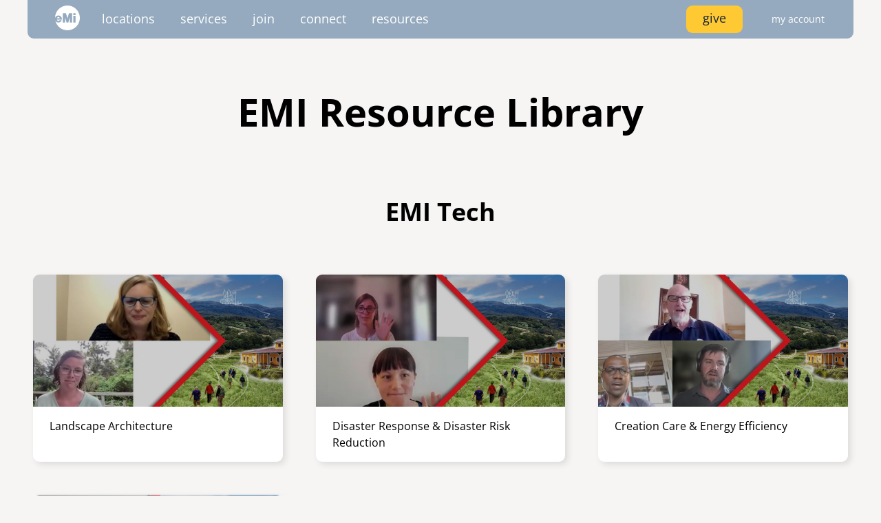

--- FILE ---
content_type: text/html; charset=UTF-8
request_url: https://emiworld.org/resources?term=128
body_size: 43585
content:
<!DOCTYPE html>
<html lang="en" dir="ltr">
  <head>
    <meta charset="utf-8" />
<noscript><style>form.antibot * :not(.antibot-message) { display: none !important; }</style>
</noscript><link href="/libraries/civicrm/core/css/crm-i.css?r=ZNOBcen_US" rel="stylesheet" />
<link href="/libraries/civicrm/core/css/civicrm.css?r=ZNOBcen_US" rel="stylesheet" />
<link href="https://emiworld.org/sites/default/civicustom/css/civicrm_custom.css?r=ZNOBcen_US" rel="stylesheet" />
<meta name="Generator" content="Drupal 10 (https://www.drupal.org)" />
<meta name="MobileOptimized" content="width" />
<meta name="HandheldFriendly" content="true" />
<meta name="viewport" content="width=device-width, initial-scale=1.0" />
<link rel="icon" href="/themes/custom/emiworld/favicon.ico" type="image/vnd.microsoft.icon" />
<link rel="canonical" href="https://emiworld.org/resources" />
<link rel="shortlink" href="https://emiworld.org/node/468" />

    <title>EMI Resource Library | EMI</title>
    <link rel="stylesheet" media="all" href="/sites/default/files/css/css_vfgKn91sQNbmydOovbyVKFq03iXLJd6ivIM99V37JAU.css?delta=0&amp;language=en&amp;theme=emiworld&amp;include=eJw1ilESwiAMRC-E5EhMgK3iBNIh1NbbW8X-7L59s9xGiTqIZ_tFe3URY6AHHKsacliKnNPojobO4tLj1I1y31YWP9dfBimRJvpk5pJ2XEd-8uFQy65dMl1w-97sbQOVIhvcq2A3-qWvmjfBB6pqP9Y" />
<link rel="stylesheet" media="all" href="/sites/default/files/css/css_elAC-zcDvxcmuJk25TTsWzUqqUtOxsxm28x1K1wA1zM.css?delta=1&amp;language=en&amp;theme=emiworld&amp;include=eJw1ilESwiAMRC-E5EhMgK3iBNIh1NbbW8X-7L59s9xGiTqIZ_tFe3URY6AHHKsacliKnNPojobO4tLj1I1y31YWP9dfBimRJvpk5pJ2XEd-8uFQy65dMl1w-97sbQOVIhvcq2A3-qWvmjfBB6pqP9Y" />

    <script src="https://giving.classy.org/embedded/api/sdk/js/86691" async></script>
<script src="https://cdn.usefathom.com/script.js" defer data-site="TEBPAQKG"></script>

  </head>
  <body>
        <a href="#main-content" class="visually-hidden focusable">
      Skip to main content
    </a>
    
      <div class="dialog-off-canvas-main-canvas" data-off-canvas-main-canvas>
    <div class="page-container">
  <header id="navigation" role="banner">
    <nav role="navigation" id="nav-primary">
  <div class="nav-left">
    <a id="site-logo" href="/"><svg xmlns="http://www.w3.org/2000/svg" viewBox="0 0 50 50"><path fill="#fff" d="m25,0C11.21,0,0,11.2,0,24.96v.07c.93-2.85,3.57-4.85,6.71-4.85,3.93,0,7.07,3.14,7.07,7.06,0,.43,0,.78-.07,1.14H3.93c0,1.5,1.29,2.78,2.79,2.78,1.14,0,2.14-.71,2.57-1.64h4.14c-.93,2.85-3.57,4.85-6.71,4.85-2.57,0-4.79-1.36-6-3.35,2.71,10.91,12.5,18.97,24.29,18.97,13.79,0,25-11.2,25-24.96S38.79,0,25,0Zm9.29,34.24h-4.43v-10.06l-3.07,10.06h-3.57l-3.07-9.91v9.91h-4.43V15.69h6.29l3.07,10.34,2.86-10.34h6.29l.07,18.54h0Zm6.86,0h-4.43v-13.27h4.43v13.27Zm0-14.84h-4.43v-3.71h4.43v3.71Zm-34.43,3.92c-1.36,0-2.5,1-2.79,2.21h5.5c-.21-1.28-1.36-2.21-2.71-2.21Z"/></svg></a>
    <div><a href="#" class="expand-link mobile-menu shade" data-link="#mobile-menu">menu</a></div>
    <ul id="main-menu" class="menu-content">
              <li><a href="#" class="expand-link shade" data-link="#locations">Locations</a></li>
              <li><a href="#" class="expand-link shade" data-link="#services">Services</a></li>
              <li><a href="#" class="expand-link shade" data-link="#join">Join</a></li>
              <li><a href="#" class="expand-link shade" data-link="#connect">Connect</a></li>
              <li><a href="#" class="expand-link shade" data-link="#resources">Resources</a></li>
          </ul>
  </div>
  <div class="nav-right">
          <a href="#give-menu" class="nav-give" data-rel="modal:open">Give</a>
      <dialog class="modal give" id="give-menu" role="dialog">
  <h6>To give, please select your currency:</h6>
  <div class="currency-options">
    <a href="/ca/give"><div class="option"><svg xmlns="http://www.w3.org/2000/svg" xmlns:xlink="http://www.w3.org/1999/xlink" width="60" height="30" viewBox="0 0 1000 500"><path d="m250 0h500v500h-500z" fill="#fff"/><g stroke="none" fill="#f00"><path d="m499.99228 46.875016-34.11312 63.625294c-3.87086 6.91501-10.80627 6.27363-17.74169 2.41138l-24.69699-12.78858 18.40705 97.72711c3.87086 17.85419-8.54859 17.85419-14.67765 10.13435l-43.10105-48.25099-6.99738 24.503c-.80692 3.21777-4.35481 6.59744-9.67748 5.79261l-54.50177-11.45912 14.31524 52.04475c3.06451 11.58054 5.4549 16.37528-3.09375 19.42959l-19.42619 9.13025 93.82127 76.20838c3.7135 2.88151 5.58971 8.067 4.26768 12.7621l-8.21136 26.94707c32.30405-3.72371 61.24898-9.32594 93.56939-12.77619 2.85323-.30459 7.62988 4.40408 7.61029 7.71058l-4.28024 98.72346h15.70639l-2.47237-98.51174c-.0197-3.3065 4.31372-8.22689 7.16695-7.9223 32.32041 3.45026 61.26538 9.05248 93.56942 12.77619l-8.21134-26.94707c-1.32203-4.6951.55417-9.88059 4.26767-12.7621l93.82125-76.20838-19.42617-9.13025c-8.54867-3.05431-6.15828-7.84905-3.09377-19.42959l14.31527-52.04475-54.5018 11.45912c-5.32267.80483-8.87056-2.57484-9.6775-5.79261l-6.99737-24.503-43.10103 48.25099c-6.12908 7.71984-18.54854 7.71984-14.67768-10.13435l18.40702-97.72711-24.69694 12.78858c-6.93559 3.86225-13.87083 4.50363-17.7417-2.41138"/><path d="m0 0h250v500h-250z"/><path d="m750 0h250v500h-250z"/></g></svg><br />CAD</div></a>

    <a href="/gb/give"><div class="option"><svg xmlns="http://www.w3.org/2000/svg" viewBox="0 0 60 30" width="60" height="30"><clipPath id="t"><path d="M30,15 h30 v15 z v15 h-30 z h-30 v-15 z v-15 h30 z"/></clipPath><path d="M0,0 v30 h60 v-30 z" fill="#00247d"/><path d="M0,0 L60,30 M60,0 L0,30" stroke="#fff" stroke-width="6"/><path d="M0,0 L60,30 M60,0 L0,30" clip-path="url(#t)" stroke="#cf142b" stroke-width="4"/><path d="M30,0 v30 M0,15 h60" stroke="#fff" stroke-width="10"/><path d="M30,0 v30 M0,15 h60" stroke="#cf142b" stroke-width="6"/></svg><br />GBP</div></a>

    <a href="/eu/give"><div class="option"><svg xmlns="http://www.w3.org/2000/svg" viewBox="0 0 50 33.33" width="45" height="30"><path fill="#039" d="M0 0h50v33.33H0z"/><path fill="#fc0" d="m25 3.89-.41 1.27h-1.35l1.1.79-.42 1.27L25 6.44l1.08.78-.41-1.28 1.09-.77h-1.34L25 3.89z"/><path fill="#fc0" d="m19.44 5.38-.41 1.27h-1.35l1.1.79-.42 1.27 1.08-.79 1.09.79-.42-1.28 1.09-.78h-1.34l-.42-1.27z"/><path fill="#fc0" d="m30.56 5.38-.41 1.27H28.8l1.09.79-.41 1.27 1.08-.79 1.08.79-.41-1.28 1.09-.78h-1.34l-.42-1.27z"/><path fill="#fc0" d="m15.37 9.45-.41 1.27h-1.34l1.09.79-.42 1.27 1.08-.79 1.09.79-.42-1.28 1.09-.77h-1.34l-.42-1.28z"/><path fill="#fc0" d="m34.62 9.45-.41 1.27h-1.35l1.1.79-.42 1.27 1.08-.79 1.09.79-.42-1.28 1.09-.77h-1.34l-.42-1.28z"/><path fill="#fc0" d="m13.88 15-.41 1.27h-1.35l1.09.79-.42 1.27 1.09-.79 1.08.79-.41-1.28 1.09-.77h-1.35L13.88 15z"/><path fill="#fc0" d="m36.12 15-.41 1.27h-1.35l1.1.79-.42 1.27 1.08-.79 1.09.79-.42-1.28 1.09-.77h-1.34L36.12 15z"/><path fill="#fc0" d="m34.62 20.54-.41 1.27h-1.35l1.1.8-.42 1.27 1.08-.79 1.09.79-.42-1.29 1.09-.77h-1.34l-.42-1.28z"/><path fill="#fc0" d="m15.37 20.54-.41 1.27h-1.34l1.09.8-.42 1.27 1.08-.79 1.09.79-.42-1.29 1.09-.77h-1.34l-.42-1.28z"/><path fill="#fc0" d="m19.44 24.63-.41 1.27h-1.35l1.1.79-.42 1.27 1.08-.79 1.09.79-.42-1.28 1.09-.78h-1.34l-.42-1.27z"/><path fill="#fc0" d="m30.56 24.63-.41 1.27H28.8l1.09.79-.41 1.27 1.08-.79 1.08.79-.41-1.28 1.09-.78h-1.34l-.42-1.27z"/><path fill="#fc0" d="m25 26.11-.41 1.27h-1.35l1.1.79-.42 1.27 1.08-.79 1.08.79-.41-1.28 1.09-.77h-1.34L25 26.11z"/></svg><br />EUR</div></a>

    <a href="/ug/give-form"><div class="option"><svg xmlns="http://www.w3.org/2000/svg" viewBox="0 0 900 600" width="45" height="30"><path d="M0 0h900v600H0V0Z"/><path fill="#fcdc04" d="M0 100h900v150H0V100Zm0 300h900v200H0V400Z"/><path fill="#d90000" d="M0 200h900v100H0V200Zm0 300h900v100H0V500Z"/><circle cx="450" cy="300" r="93.5" fill="#fff"/><path fill="#d90000" stroke="#000" d="m433.52 228.39-6.06-11.17c2.34-2.34 6.28-4.15 12.55-4.15 0 .43-.64 12.23-.64 12.23l-5.85 3.08Z"/><path fill="#fcdc04" stroke="#000" d="m439.37 225.41.85-12.34s12.55-.74 19.36 7.45c.11-.11-6.7 9.57-6.7 9.57l-13.51-4.68Z"/><path fill="#d90000" stroke="#000" d="m453.09 229.99 6.17-9.57c4.15 4.36 5.85 7.45 6.49 12.13.11.11-9.79 2.45-9.79 2.34s-2.77-4.79-2.87-4.89Z"/><path stroke="#000" d="M436.6 388.07s11.6-13.3 34.15-10.43c-3.4-5.53-14.36-4.89-14.36-4.89s-3.4-25.85-.75-27.13c2.66-1.28 13.94.11 13.94.11 1.49 0 4.04-4.04 2.02-6.59s-7.98-12.34-5.53-14.26c2.45-1.91 15.74 1.06 15.74 1.06l-37.55-48.09s-3.83-18.09 3.83-26.81c9.26-7.66 8.3-15.96 7.98-15.85-1.28-8.4-14.04-14.47-22.66-6.7-5.11 6.17-1.7 10.85-1.7 10.85s-13.4 3.62-13.94 5.96c-.53 2.34 15.11-.43 15.11-.43l-1.49 10.74s-30.43 27.66-7.13 51.6c.21-.11.74-1.06.74-1.06s8.19 10.11 16.81 12.34c8.09 8.3 7.34 7.02 7.34 7.02s1.6 13.09.11 15.64c-2.02-.64-22.66-1.38-25.74-.21-2.77.85-13.4.32-10.75 17.66 2.02-4.68 3.83-8.83 3.83-8.83s-.32 6.28 2.23 8.51c-.43-6.6 2.45-11.06 2.45-11.06s.53 7.23 2.13 8.3c1.6 1.06 1.6-11.7 10.43-10.64 8.83 1.06 15.21.75 15.21.75s2.98 25 2.02 27.34c-6.38-1.49-21.6.64-22.55 4.47 8.94-.53 13.09.53 13.09.53s-7.23 6.38-5 10.11Z"/><path fill="#9ca69c" stroke="#9ca69c" d="M440.19 251.66s-22.14 24.4-12.59 43.08c.51-2.6.29-4.24.61-4.13-.53-.32 2.74 2.25 2.5 1.75.07-1.35-1-4.24-1-4.24l3 .75-1.75-3.24 4.24.5s-1.5-3.99-1-3.99 3.49.25 3.49.25c-6.3-11.3-.36-20.68 2.5-30.7Zm7.69-20.93s1.17 8.41-3.4 10.85c-.74.53-3.62 1.49-3.19 3.19.53 2.34 1.81 1.91 3.62 1.49 4.79-.85 10.32-11.06 2.98-15.53Z"/><circle cx="438" cy="238" r="1.8" fill="#fff"/><path fill="#d90000" stroke="#000" d="M432.56 244.99c-1.17.96-7.34 7.34-1.28 9.68 6.28-1.7 4.57-2.87 5.96-4.26.04-2.87-3.12-3.62-4.68-5.43Z"/><path fill="#9ca69c" stroke="#9ca69c" d="M445.97 305.31c-.32 1.38-1.7 6.49.21 10.42 5.32-2.23 7.77-1.6 9.58-.43-4.36-3.51-6.06-5-9.79-10Z"/><path fill="#fff" stroke="#fff" d="m455.12 329.45.32 11.92s4.15.74 6.06 0-.11-8.3-6.38-11.92Z"/><path fill="#9ca69c" stroke="#000" d="M485.22 330.94s-7.66-18.51-27.24-23.19c-19.57-4.68-17.02-25.53-15.43-26.81.85-1.81 1.49-4.57 7.13-1.91s31.6 15.74 35.32 16.38c3.72.64.53 35.96.21 35.53Z"/><path fill="#d90000" stroke="#000" d="M466.61 307.65c-.32.21 26.17 15.64 18.19 28.94 7.55-5 5.11-13.72 5.11-13.72s6.17 16.06-8.83 23.94c1.6 1.38 2.66 1.06 2.66 1.06l-2.55 2.55s-1.17 1.91 8.94-2.98c-2.77 2.23-2.98 3.83-2.98 3.83s.74 2.13 7.34-3.62c-5.32 5.74-6.49 8.72-6.49 8.62 14.36-1.28 45.64-47.98-9.89-61.81 2.98 3.09 2.55 2.66 2.55 2.66l-14.04 10.53Z"/><path fill="#fff" stroke="#000" d="M467.78 303.07c3.62 2.55 4.89 3.4 5.32 4.68-3.3-.74-6.28-.53-6.28-.53s-7.13-6.81-8.4-7.34c-.96 0-6.49-3.51-6.49-3.51-2.77-1.38-5.32-10.96 4.89-8.19 10.53 5 12.02 5.43 12.02 5.43 4.18 1.31 8.37 2.62 12.55 3.94l7.23 8.09s-12.87-6.38-14.47-6.49c3.51 2.87 5.53 6.81 5.53 6.81-4.08-1.17-7.62-2.23-11.92-2.87Z"/><path stroke="#fff" d="M417.67 245.94s12.34-2.98 13.83-2.55"/></svg><br />UGX</div></a>

    <a href="/us/give"><div class="option"><svg xmlns="http://www.w3.org/2000/svg" xmlns:xlink="http://www.w3.org/1999/xlink" width="60" height="30" viewBox="0 0 7410 3900"><rect width="7410" height="3900" fill="#b22234"/><path d="M0,450H7410m0,600H0m0,600H7410m0,600H0m0,600H7410m0,600H0" stroke="#fff" stroke-width="300"/><rect width="2964" height="2100" fill="#3c3b6e"/><g fill="#fff"><g id="s18"><g id="s9"><g id="s5"><g id="s4"><path id="s" d="M247,90 317.534230,307.082039 132.873218,172.917961H361.126782L176.465770,307.082039z"/><use xlink:href="#s" y="420"/><use xlink:href="#s" y="840"/><use xlink:href="#s" y="1260"/></g><use xlink:href="#s" y="1680"/></g><use xlink:href="#s4" x="247" y="210"/></g><use xlink:href="#s9" x="494"/></g><use xlink:href="#s18" x="988"/><use xlink:href="#s9" x="1976"/><use xlink:href="#s5" x="2470"/></g></svg><br />USD</div></a>

    <a href="/za/give"><div class="option"><svg xmlns="http://www.w3.org/2000/svg" viewBox="0 0 50 33.33" width="45" height="30"><defs><clipPath id="a"><path fill="none" d="M0 0h50v33.33H0z"/></clipPath><clipPath id="b"><path fill="none" d="m0 0 25 16.67L0 33.33V0z"/></clipPath></defs><g clip-path="url(#a)"><path d="M0 0v33.33h50V0H0Z" fill="#002395"/><path d="M0 0v16.67h50V0H0Z" fill="#de3831"/><path d="m0 0 25 16.67L0 33.33m25-16.66h25"/><path fill="#fff" d="m3.08 37.96-6.16-9.25 18.06-12.04L-3.08 4.62l6.16-9.24 23.6 15.73H50v11.11H26.68L3.08 37.96z"/><g clip-path="url(#b)"><path d="m0 0 25 16.67L0 33.33"/><path fill="#ffb612" d="m3.08 37.96-6.16-9.25 18.06-12.04L-3.08 4.62l6.16-9.24 25 16.66 6.94 4.63-6.94 4.62-25 16.67z"/></g><path fill="#007a4d" d="m1.85 36.11-3.7-5.55 20.84-13.89-20.84-13.9 3.7-5.54 24.16 16.1H50V20H26.01L1.85 36.11z" /></g></svg><br />ZAR</div></a>
  </div>
  <p class="footnote">EMI presently accepts donations in these currencies at EMI Canada, EMI UK, EMI Uganda, EMI USA, and EMI South Africa respectively. Where applicable, donations made to EMI are tax-deductible.</p>
</dialog>
              <a href="#user-login" class="account-menu" data-rel="modal:open">
        <svg class="user-icon" version="1.1" xmlns="http://www.w3.org/2000/svg" x="0" y="0" width="28" height="28" viewBox="0 0 22 22" enable-background="new 0 0 22 22" xml:space="preserve"><path fill="#818c98" d="M11,8c-1.66,0-3,1.34-3,3c0,1.66,1.34,3,3,3s3-1.34,3-3C14,9.34,12.66,8,11,8z"></path><path fill="#818c98" d="M11,0C4.92,0,0,4.92,0,11s4.92,11,11,11s11-4.92,11-11S17.08,0,11,0z M17.62,17.95 c-1.54-1.51-3.91-2.51-6.62-2.51c-2.72,0-5.09,1-6.62,2.51C2.54,16.2,1.38,13.74,1.38,11c0-5.31,4.31-9.62,9.62-9.62 c5.31,0,9.62,4.31,9.62,9.62C20.62,13.74,19.46,16.2,17.62,17.95z"></path></svg>
        <span class="user-name">My Account</span>
      </a>
      </div>
  <div id="nav-container">
    <div id="mobile-menu" class="menu-content mobile-nav">
      <ul>
                  <li><a href="#" class="expand-link" data-link="#locations">Locations</a></li>
                  <li><a href="#" class="expand-link" data-link="#services">Services</a></li>
                  <li><a href="#" class="expand-link" data-link="#join">Join</a></li>
                  <li><a href="#" class="expand-link" data-link="#connect">Connect</a></li>
                  <li><a href="#" class="expand-link" data-link="#resources">Resources</a></li>
              </ul>
    </div>
    <div id="nav-content">
      <div id="locations" class="expand-content">
              <ul>
              <li>
        <span>Global</span>
                                <ul>
              <li>
        <a href="/global" data-drupal-link-system-path="node/395">EMI Global</a>
              </li>
        </ul>
  
              </li>
          <li>
        <span>Americas</span>
                                <ul>
              <li>
        <a href="/ca" data-drupal-link-system-path="node/384">Canada</a>
              </li>
          <li>
        <a href="/mx" data-drupal-link-system-path="node/1254">Mexico</a>
              </li>
          <li>
        <a href="/ni" data-drupal-link-system-path="node/438">Nicaragua</a>
              </li>
          <li>
        <a href="/us" data-drupal-link-system-path="node/421">United States</a>
              </li>
        </ul>
  
              </li>
          <li>
        <span>Europe</span>
                                <ul>
              <li>
        <a href="/gb" data-drupal-link-system-path="node/620">United Kingdom</a>
              </li>
        </ul>
  
              </li>
          <li>
        <span>Africa</span>
                                <ul>
              <li>
        <a href="/sn" data-drupal-link-system-path="node/368">Senegal</a>
              </li>
          <li>
        <a href="/za" data-drupal-link-system-path="node/372">South Africa</a>
              </li>
          <li>
        <a href="/ug" data-drupal-link-system-path="node/365">Uganda</a>
              </li>
        </ul>
  
              </li>
          <li>
        <span>Middle East</span>
                                <ul>
              <li>
        <a href="/mena" data-drupal-link-system-path="node/396">MENA</a>
              </li>
        </ul>
  
              </li>
          <li>
        <span>Asia</span>
                                <ul>
              <li>
        <a href="/kh" data-drupal-link-system-path="node/366">Cambodia</a>
              </li>
          <li>
        <a href="/in" data-drupal-link-system-path="node/340">India</a>
              </li>
        </ul>
  
              </li>
        </ul>
  

</div>
      <div id="services" class="expand-content">
        <div>
                <a href="/portfolio">
        <div class="visually-hidden field-label">Image</div>
            <picture>
                  <source srcset="/sites/default/files/styles/wsmall/public/images/portfolio-2018.jpg?itok=2CHlq9Tu 1x, /sites/default/files/styles/wsmall/public/images/portfolio-2018.jpg?itok=2CHlq9Tu 2x" media="all and (min-width: 640px)" type="image/jpeg" width="960" height="540"/>
              <source srcset="/sites/default/files/styles/wtiny/public/images/portfolio-2018.jpg?itok=d405rjHg 1x" media="all and (max-width: 640px)" type="image/jpeg" width="640" height="360"/>
                  <img loading="lazy" width="640" height="360" src="/sites/default/files/styles/wtiny/public/images/portfolio-2018.jpg?itok=d405rjHg" />

  </picture>


    

    <p class="card-title">Project Portfolio</p>
</a>
    <a href="/services/technical-assistance">
        <div class="visually-hidden field-label">Image</div>
            <picture>
                  <source srcset="/sites/default/files/styles/wsmall/public/images/tech-assistance-2018.jpg?itok=KmjSyfQA 1x, /sites/default/files/styles/wsmall/public/images/tech-assistance-2018.jpg?itok=KmjSyfQA 2x" media="all and (min-width: 640px)" type="image/jpeg" width="960" height="540"/>
              <source srcset="/sites/default/files/styles/wtiny/public/images/tech-assistance-2018.jpg?itok=_F4mlSxw 1x" media="all and (max-width: 640px)" type="image/jpeg" width="640" height="360"/>
                  <img loading="lazy" width="640" height="360" src="/sites/default/files/styles/wtiny/public/images/tech-assistance-2018.jpg?itok=_F4mlSxw" />

  </picture>


    

    <p class="card-title">Technical Assistance</p>
</a>
    <a href="/services/technical-assistance/scope">
        <div class="visually-hidden field-label">Image</div>
            <picture>
                  <source srcset="/sites/default/files/styles/wsmall/public/images/2021-03-technical-assistance-scope.jpg?itok=1tnr-Tmk 1x, /sites/default/files/styles/wsmall/public/images/2021-03-technical-assistance-scope.jpg?itok=1tnr-Tmk 2x" media="all and (min-width: 640px)" type="image/jpeg" width="960" height="540"/>
              <source srcset="/sites/default/files/styles/wtiny/public/images/2021-03-technical-assistance-scope.jpg?itok=mlOKqrsx 1x" media="all and (max-width: 640px)" type="image/jpeg" width="640" height="360"/>
                  <img loading="lazy" width="640" height="360" src="/sites/default/files/styles/wtiny/public/images/2021-03-technical-assistance-scope.jpg?itok=mlOKqrsx" />

  </picture>


    

    <p class="card-title">Scope of Work</p>
</a>
    <a href="/disaster-response">
        <div class="visually-hidden field-label">Image</div>
            <picture>
                  <source srcset="/sites/default/files/styles/wsmall/public/images/DSC_9246_0.jpg?itok=8Xs_subE 1x, /sites/default/files/styles/wsmall/public/images/DSC_9246_0.jpg?itok=8Xs_subE 2x" media="all and (min-width: 640px)" type="image/jpeg" width="960" height="540"/>
              <source srcset="/sites/default/files/styles/wtiny/public/images/DSC_9246_0.jpg?itok=Wx75M4aI 1x" media="all and (max-width: 640px)" type="image/jpeg" width="640" height="360"/>
                  <img loading="lazy" width="640" height="360" src="/sites/default/files/styles/wtiny/public/images/DSC_9246_0.jpg?itok=Wx75M4aI" />

  </picture>


    

    <p class="card-title">Disaster Response / Disaster Risk Reduction</p>
</a>



        </div>
      </div>
      <div id="join" class="expand-content">
        <div>
                <a href="/trips">
        <div class="visually-hidden field-label">Image</div>
            <picture>
                  <source srcset="/sites/default/files/styles/wsmall/public/images/trips.jpg?itok=GYmH5RYn 1x, /sites/default/files/styles/wsmall/public/images/trips.jpg?itok=GYmH5RYn 2x" media="all and (min-width: 640px)" type="image/jpeg" width="960" height="540"/>
              <source srcset="/sites/default/files/styles/wtiny/public/images/trips.jpg?itok=3wBPuP2C 1x" media="all and (max-width: 640px)" type="image/jpeg" width="640" height="360"/>
                  <img loading="lazy" width="640" height="360" src="/sites/default/files/styles/wtiny/public/images/trips.jpg?itok=3wBPuP2C" />

  </picture>


    

    <p class="card-title">Project Trips</p>
</a>
    <a href="/volunteer">
        <div class="visually-hidden field-label">Image</div>
            <picture>
                  <source srcset="/sites/default/files/styles/wsmall/public/images/2018-07-volunteer.jpg?itok=ppRivVBZ 1x, /sites/default/files/styles/wsmall/public/images/2018-07-volunteer.jpg?itok=ppRivVBZ 2x" media="all and (min-width: 640px)" type="image/jpeg" width="960" height="540"/>
              <source srcset="/sites/default/files/styles/wtiny/public/images/2018-07-volunteer.jpg?itok=akFUR_xN 1x" media="all and (max-width: 640px)" type="image/jpeg" width="640" height="360"/>
                  <img loading="lazy" width="640" height="360" src="/sites/default/files/styles/wtiny/public/images/2018-07-volunteer.jpg?itok=akFUR_xN" />

  </picture>


    

    <p class="card-title">Volunteer</p>
</a>
    <a href="/internships">
        <div class="visually-hidden field-label">Image</div>
            <picture>
                  <source srcset="/sites/default/files/styles/wsmall/public/images/internships-2018.jpg?itok=Ohd2u1Yg 1x, /sites/default/files/styles/wsmall/public/images/internships-2018.jpg?itok=Ohd2u1Yg 2x" media="all and (min-width: 640px)" type="image/jpeg" width="960" height="540"/>
              <source srcset="/sites/default/files/styles/wtiny/public/images/internships-2018.jpg?itok=C5K9EoiW 1x" media="all and (max-width: 640px)" type="image/jpeg" width="640" height="360"/>
                  <img loading="lazy" width="640" height="360" src="/sites/default/files/styles/wtiny/public/images/internships-2018.jpg?itok=C5K9EoiW" />

  </picture>


    

    <p class="card-title">Internships</p>
</a>
    <a href="/fellowships">
        <div class="visually-hidden field-label">Image</div>
            <picture>
                  <source srcset="/sites/default/files/styles/wsmall/public/images/2018-12-fellowships.jpg?itok=_Qb-_tZU 1x, /sites/default/files/styles/wsmall/public/images/2018-12-fellowships.jpg?itok=_Qb-_tZU 2x" media="all and (min-width: 640px)" type="image/jpeg" width="960" height="540"/>
              <source srcset="/sites/default/files/styles/wtiny/public/images/2018-12-fellowships.jpg?itok=tCxMyj91 1x" media="all and (max-width: 640px)" type="image/jpeg" width="640" height="360"/>
                  <img loading="lazy" width="640" height="360" src="/sites/default/files/styles/wtiny/public/images/2018-12-fellowships.jpg?itok=tCxMyj91" />

  </picture>


    

    <p class="card-title">Fellowships</p>
</a>
    <a href="/careers">
        <div class="visually-hidden field-label">Image</div>
            <picture>
                  <source srcset="/sites/default/files/styles/wsmall/public/images/2021-05-careers.jpg?itok=ee9wCIC1 1x, /sites/default/files/styles/wsmall/public/images/2021-05-careers.jpg?itok=ee9wCIC1 2x" media="all and (min-width: 640px)" type="image/jpeg" width="960" height="540"/>
              <source srcset="/sites/default/files/styles/wtiny/public/images/2021-05-careers.jpg?itok=xkIH3B40 1x" media="all and (max-width: 640px)" type="image/jpeg" width="640" height="360"/>
                  <img loading="lazy" width="640" height="360" src="/sites/default/files/styles/wtiny/public/images/2021-05-careers.jpg?itok=xkIH3B40" />

  </picture>


    

    <p class="card-title">Careers</p>
</a>



        </div>
      </div>
      <div id="connect" class="expand-content">
        <div>
                <a href="https://inside.emiworld.org">
      <img src="/sites/default/files/email/2025-11-inside-banner.jpg" />
    <p class="card-title">Inside EMI</p>
</a>



                <a href="/pressroom">
        <div class="visually-hidden field-label">Image</div>
            <picture>
                  <source srcset="/sites/default/files/styles/wsmall/public/images/2025-12/the-hardricks-copy.jpg?itok=IUGRuONA 1x, /sites/default/files/styles/wsmall/public/images/2025-12/the-hardricks-copy.jpg?itok=IUGRuONA 2x" media="all and (min-width: 640px)" type="image/jpeg" width="960" height="540"/>
              <source srcset="/sites/default/files/styles/wtiny/public/images/2025-12/the-hardricks-copy.jpg?itok=qrXrTQJ- 1x" media="all and (max-width: 640px)" type="image/jpeg" width="640" height="360"/>
                  <img loading="lazy" width="640" height="360" src="/sites/default/files/styles/wtiny/public/images/2025-12/the-hardricks-copy.jpg?itok=qrXrTQJ-" alt="" />

  </picture>


    

    <p class="card-title">Pressroom</p>
</a>



                <a href="/events">
        <div class="visually-hidden field-label">Image</div>
            <picture>
                  <source srcset="/sites/default/files/styles/wsmall/public/images/events-2018-03.jpg?itok=BmayiMg9 1x, /sites/default/files/styles/wsmall/public/images/events-2018-03.jpg?itok=BmayiMg9 2x" media="all and (min-width: 640px)" type="image/jpeg" width="960" height="540"/>
              <source srcset="/sites/default/files/styles/wtiny/public/images/events-2018-03.jpg?itok=gPKlIwfb 1x" media="all and (max-width: 640px)" type="image/jpeg" width="640" height="360"/>
                  <img loading="lazy" width="640" height="360" src="/sites/default/files/styles/wtiny/public/images/events-2018-03.jpg?itok=gPKlIwfb" />

  </picture>


    

    <p class="card-title">Events</p>
</a>
    <a href="/emi-network">
        <div class="visually-hidden field-label">Image</div>
            <picture>
                  <source srcset="/sites/default/files/styles/wsmall/public/images/emi-network%20-%20Copy.jpg?itok=QS_PXIXB 1x, /sites/default/files/styles/wsmall/public/images/emi-network%20-%20Copy.jpg?itok=QS_PXIXB 2x" media="all and (min-width: 640px)" type="image/jpeg" width="960" height="540"/>
              <source srcset="/sites/default/files/styles/wtiny/public/images/emi-network%20-%20Copy.jpg?itok=9ybPrfoj 1x" media="all and (max-width: 640px)" type="image/jpeg" width="640" height="360"/>
                  <img loading="lazy" width="640" height="360" src="/sites/default/files/styles/wtiny/public/images/emi-network%20-%20Copy.jpg?itok=9ybPrfoj" />

  </picture>


    

    <p class="card-title">EMI Network</p>
</a>



        </div>
      </div>
      <div id="resources" class="expand-content">
        <div>
                <a href="/resources/emi-tech">
        <div class="visually-hidden field-label">Image</div>
            <picture>
                  <source srcset="/sites/default/files/styles/wsmall/public/images/2025-11/cc4.jpg?itok=aF7zMzq0 1x, /sites/default/files/styles/wsmall/public/images/2025-11/cc4.jpg?itok=aF7zMzq0 2x" media="all and (min-width: 640px)" type="image/jpeg" width="960" height="540"/>
              <source srcset="/sites/default/files/styles/wtiny/public/images/2025-11/cc4.jpg?itok=rO4ISCfB 1x" media="all and (max-width: 640px)" type="image/jpeg" width="640" height="360"/>
                  <img loading="lazy" width="640" height="360" src="/sites/default/files/styles/wtiny/public/images/2025-11/cc4.jpg?itok=rO4ISCfB" alt="" />

  </picture>


    

    <p class="card-title">EMI Tech</p>
</a>



                <a href="/resources/videos">
      <img src="https://img.youtube.com/vi/JlK4BV3aF6U/maxresdefault.jpg
" />
    <p class="card-title">Video Gallery</p>
</a>



                <a href="/photo-upload">
        <div class="visually-hidden field-label">Image</div>
            <picture>
                  <source srcset="/sites/default/files/styles/wsmall/public/images/photo-submission-banner.jpg?itok=1SztGXOc 1x, /sites/default/files/styles/wsmall/public/images/photo-submission-banner.jpg?itok=1SztGXOc 2x" media="all and (min-width: 640px)" type="image/jpeg" width="960" height="540"/>
              <source srcset="/sites/default/files/styles/wtiny/public/images/photo-submission-banner.jpg?itok=zhhA4CmO 1x" media="all and (max-width: 640px)" type="image/jpeg" width="640" height="360"/>
                  <img loading="lazy" width="640" height="360" src="/sites/default/files/styles/wtiny/public/images/photo-submission-banner.jpg?itok=zhhA4CmO" />

  </picture>


    
<svg class="photo-upload-icon" xmlns="http://www.w3.org/2000/svg" viewBox="0 0 300 300"><path d="M437.77,338.93H310.28l0-77.54,36.53,30.55a4.39,4.39,0,1,0,5.6-6.75L305.71,246,259,285.19a4.8,4.8,0,0,0-1.55,3.47,5.73,5.73,0,0,0,1,2.89,4.3,4.3,0,0,0,6.17.58l36.56-30.75,0,77.55h-127A18.26,18.26,0,0,0,156,357.18V527.75A18.26,18.26,0,0,0,174.23,546H437.77A18.26,18.26,0,0,0,456,527.75V357.18A18.26,18.26,0,0,0,437.77,338.93Zm9.15,96.62-61-60.73a9.6,9.6,0,0,0-13.55,0l-87.25,86.92a11.12,11.12,0,0,1-15.69,0l-28.06-27.95a11.12,11.12,0,0,0-15.69,0L165.08,494.2v-137a9.17,9.17,0,0,1,9.15-9.17h127l0,48a4.54,4.54,0,1,0,9.07,0V348H437.77a9.17,9.17,0,0,1,9.15,9.17Z" transform="translate(-156 -246)" fill="#fff"></path><ellipse cx="63.35" cy="141.86" rx="21.79" ry="21.8" fill="#fff"></ellipse></svg>

    <p class="card-title">Photo Upload</p>
</a>



                <a href="/resources">
      <svg class="resource-library-icon" xmlns="http://www.w3.org/2000/svg" viewBox="0 0 300 300"><path d="M447.19,546H456V263.72A17.73,17.73,0,0,0,438.3,246H173.7A17.73,17.73,0,0,0,156,263.72V546h8.81V517.24H447.19ZM173.7,254.82H438.3a8.9,8.9,0,0,1,8.89,8.9V377.21H164.81V263.72A8.9,8.9,0,0,1,173.7,254.82Zm-8.89,253.6V386H447.19V508.42Z" transform="translate(-156 -246)" fill="#fff"></path><path d="M214.17,343.63h26.29a13.34,13.34,0,0,0,13.29-13.31V304a13.34,13.34,0,0,0-13.29-13.31H214.17A13.34,13.34,0,0,0,200.88,304v26.3A13.34,13.34,0,0,0,214.17,343.63Z" transform="translate(-156 -246)" fill="#fff"></path><path d="M292.86,343.63h26.28a13.34,13.34,0,0,0,13.29-13.31V304a13.34,13.34,0,0,0-13.29-13.31H292.86A13.34,13.34,0,0,0,279.57,304v26.3A13.34,13.34,0,0,0,292.86,343.63Z" transform="translate(-156 -246)" fill="#fff"></path><path d="M371.54,343.63h26.29a13.34,13.34,0,0,0,13.29-13.31V304a13.34,13.34,0,0,0-13.29-13.31H371.54A13.34,13.34,0,0,0,358.25,304v26.3A13.34,13.34,0,0,0,371.54,343.63Z" transform="translate(-156 -246)" fill="#fff"></path><path d="M240.46,420.77H214.17a13.33,13.33,0,0,0-13.29,13.3v26.31a13.34,13.34,0,0,0,13.29,13.31h26.29a13.34,13.34,0,0,0,13.29-13.31V434.07A13.33,13.33,0,0,0,240.46,420.77Z" transform="translate(-156 -246)" fill="#fff"></path><path d="M319.14,420.77H292.86a13.33,13.33,0,0,0-13.29,13.3v26.31a13.34,13.34,0,0,0,13.29,13.31h26.28a13.34,13.34,0,0,0,13.29-13.31V434.07A13.33,13.33,0,0,0,319.14,420.77Z" transform="translate(-156 -246)" fill="#fff"></path><path d="M411.12,434.07a13.33,13.33,0,0,0-13.29-13.3H371.54a13.33,13.33,0,0,0-13.29,13.3v26.31a13.34,13.34,0,0,0,13.29,13.31h26.29a13.34,13.34,0,0,0,13.29-13.31Z" transform="translate(-156 -246)" fill="#fff"></path></svg>

    <p class="card-title">Resource Library</p>
</a>



                <a href="https://store.emiworld.org">
      <svg class="icon-cart" xmlns="http://www.w3.org/2000/svg" viewBox="0 0 97.92 77.58"><path fill="#fff" d="M34.99,54.5c-5.38,0-10.09-3.41-11.77-8.51l.02-.14-.05-.08L12.02,4.86c-.27-.75-.91-1.2-1.62-1.2H1.83c-1.01,0-1.83-.82-1.83-1.83S.82,0,1.83,0H10.46c2.3,0,4.29,1.42,5.05,3.56v.05l11.22,41.14c1.18,3.66,4.53,6.1,8.33,6.1h44.03c3.81,0,7.15-2.42,8.34-6.02l6.85-26.11v-.14c.11-.49,0-1-.32-1.4-.27-.39-.78-.66-1.33-.66H27.6c-1.01,0-1.83-.82-1.83-1.83s.82-1.83,1.83-1.83H92.6c1.73,0,3.34,.82,4.34,2.21,.96,1.34,1.23,3.09,.74,4.67l-6.86,26.17v.12c-1.7,5.08-6.41,8.48-11.78,8.48H34.99Z"></path><path fill="#fff" d="M37.87,77.58c-2.06,0-4.01-.81-5.46-2.27-1.46-1.46-2.26-3.4-2.26-5.47,0-4.26,3.47-7.72,7.73-7.72,4.26,0,7.73,3.48,7.73,7.73,0,4.27-3.47,7.73-7.73,7.73h0Zm.02-13.21c-3.02,0-5.48,2.46-5.48,5.48s2.46,5.48,5.48,5.48c3.02,0,5.47-2.46,5.48-5.48,0-3.02-2.46-5.48-5.48-5.48Z"></path><path fill="#fff" d="M75.83,77.58c-4.26,0-7.73-3.47-7.73-7.73s3.47-7.73,7.73-7.73c4.26,0,7.73,3.47,7.73,7.73,0,4.26-3.47,7.73-7.73,7.73Zm0-13.21c-3.02,0-5.48,2.46-5.48,5.48s2.46,5.48,5.48,5.48c3.02,0,5.47-2.46,5.48-5.48,0-3.02-2.46-5.48-5.48-5.48Z"></path></svg>

    <p class="card-title">EMI Store</p>
</a>



        </div>
      </div>
      <div id="account" class="expand-content">
        
              <ul>
              <li>
        <a href="/user/login" data-drupal-link-system-path="user/login">Log in</a>
              </li>
        </ul>
  


      </div>
    </div>
    <dialog class="modal" id="user-login" role="dialog">
  <div class="user-login">
  <h4 class="title">EMI account login</h4>
  <form class="user-login-form antibot" data-drupal-selector="user-login-form-2" data-action="/resources?destination=/resources%3Fterm%3D128" action="/antibot" method="post" id="user-login-form--2" accept-charset="UTF-8">
    <noscript>
  <div class="antibot-no-js antibot-message antibot-message-warning">You must have JavaScript enabled to use this form.</div>
</noscript>
<div class="js-form-item form-item js-form-type-textfield form-item-name js-form-item-name form-no-label">
      <label for="edit-name--2" class="visually-hidden js-form-required form-required">Email or username</label>
        <input autocorrect="none" autocapitalize="none" spellcheck="false" autocomplete="username" placeholder="Email or username" data-drupal-selector="edit-name" type="text" id="edit-name--2" name="name" value="" size="15" maxlength="254" class="form-text required" required="required" aria-required="true" />

        </div>
<div class="js-form-item form-item js-form-type-password form-item-pass js-form-item-pass form-no-label">
      <label for="edit-pass--2" class="visually-hidden js-form-required form-required">Password</label>
        <input autocomplete="current-password" placeholder="Password" data-drupal-selector="edit-pass" type="password" id="edit-pass--2" name="pass" size="15" maxlength="128" class="form-text required" required="required" aria-required="true" />

        </div>
<input autocomplete="off" data-drupal-selector="form-aa26astzdbxoklcbbs-3iqio045qeg1yscux3xg6zaa" type="hidden" name="form_build_id" value="form-Aa26aStZDBxoKlcBbS-3iqIo045Qeg1ySCUx3xg6ZAA" />
<input data-drupal-selector="edit-user-login-form-2" type="hidden" name="form_id" value="user_login_form" />
<input data-drupal-selector="edit-antibot-key" type="hidden" name="antibot_key" value="" />
<input data-drupal-selector="edit-submit" type="submit" id="edit-submit--2" name="op" value="Log in" class="button js-form-submit form-submit" />


  </form>
  <div class="button-group user-links">
    <a class="button" href="/user/register?destination=/thank-you">Create your EMI account</a>
    <a class="button" href="/user/password?destination=/resources">Reset your password</a>
  </div>
</div>

</dialog>

  </div>
</nav>
    
  </header>
  <div class="dim"></div>
  <main role="main">
    <a id="main-content" tabindex="-1"></a>      


      <div id="block-emiworld-pagebanner" class="block block-banner">
  
    
      

  <header>
    <h1 class="title">EMI Resource Library</h1>
  </header>

  </div>
<div id="block-emiworld-mainpagecontent" class="block block-system block-system-main-block">
  
    
      

<div class="page-content">
    <article class="library-content">
            <div class="cards cards-4 view view-resources block_librarytech js-view-dom-id-ae61c1171837009ab7f23e7d85880d4ad019293b615f42aba9283d236e742fb8">
      
                    <h4 class="title">EMI Tech</h4>
              
                <div class="view-content">
      <div class="cards-block">
                <div class="card card-info"><a href="/emi-tech/landscape-architecture">
    <div class="visually-hidden field-label">Image</div>
            <picture>
                  <source srcset="/sites/default/files/styles/wsmall/public/images/2025-11/cc4.jpg?itok=aF7zMzq0 1x, /sites/default/files/styles/wsmall/public/images/2025-11/cc4.jpg?itok=aF7zMzq0 2x" media="all and (min-width: 640px)" type="image/jpeg" width="960" height="540"/>
              <source srcset="/sites/default/files/styles/wtiny/public/images/2025-11/cc4.jpg?itok=rO4ISCfB 1x" media="all and (max-width: 640px)" type="image/jpeg" width="640" height="360"/>
                  <img loading="lazy" width="640" height="360" src="/sites/default/files/styles/wtiny/public/images/2025-11/cc4.jpg?itok=rO4ISCfB" alt="" />

  </picture>


    

  <h6 class="card-title">Landscape Architecture</h6>
</a>
</div>
                    <div class="card card-info"><a href="/emi-tech/disaster-response-disaster-risk-reduction">
    <div class="visually-hidden field-label">Image</div>
            <picture>
                  <source srcset="/sites/default/files/styles/wsmall/public/images/2025-08/cc3.jpg?itok=zoRMsbyu 1x, /sites/default/files/styles/wsmall/public/images/2025-08/cc3.jpg?itok=zoRMsbyu 2x" media="all and (min-width: 640px)" type="image/jpeg" width="960" height="540"/>
              <source srcset="/sites/default/files/styles/wtiny/public/images/2025-08/cc3.jpg?itok=JgSdzTem 1x" media="all and (max-width: 640px)" type="image/jpeg" width="640" height="360"/>
                  <img loading="lazy" width="640" height="360" src="/sites/default/files/styles/wtiny/public/images/2025-08/cc3.jpg?itok=JgSdzTem" alt="" />

  </picture>


    

  <h6 class="card-title">Disaster Response &amp; Disaster Risk Reduction</h6>
</a>
</div>
                    <div class="card card-info"><a href="/emi-tech/creation-care-energy-efficiency">
    <div class="visually-hidden field-label">Image</div>
            <picture>
                  <source srcset="/sites/default/files/styles/wsmall/public/images/2025-07/cc2_0.jpg?itok=lQQJPIsG 1x, /sites/default/files/styles/wsmall/public/images/2025-07/cc2_0.jpg?itok=lQQJPIsG 2x" media="all and (min-width: 640px)" type="image/jpeg" width="960" height="540"/>
              <source srcset="/sites/default/files/styles/wtiny/public/images/2025-07/cc2_0.jpg?itok=s7ekW7rw 1x" media="all and (max-width: 640px)" type="image/jpeg" width="640" height="360"/>
                  <img loading="lazy" width="640" height="360" src="/sites/default/files/styles/wtiny/public/images/2025-07/cc2_0.jpg?itok=s7ekW7rw" alt="" />

  </picture>


    

  <h6 class="card-title">Creation Care &amp; Energy Efficiency</h6>
</a>
</div>
                    <div class="card card-info"><a href="/emi-tech/intro-creation-care">
    <div class="visually-hidden field-label">Image</div>
            <picture>
                  <source srcset="/sites/default/files/styles/wsmall/public/images/2025-07/ccintro_0.jpg?itok=PD3Z1UQX 1x, /sites/default/files/styles/wsmall/public/images/2025-07/ccintro_0.jpg?itok=PD3Z1UQX 2x" media="all and (min-width: 640px)" type="image/jpeg" width="960" height="540"/>
              <source srcset="/sites/default/files/styles/wtiny/public/images/2025-07/ccintro_0.jpg?itok=FGoQ73D- 1x" media="all and (max-width: 640px)" type="image/jpeg" width="640" height="360"/>
                  <img loading="lazy" width="640" height="360" src="/sites/default/files/styles/wtiny/public/images/2025-07/ccintro_0.jpg?itok=FGoQ73D-" alt="" />

  </picture>


    

  <h6 class="card-title">Intro to Creation Care</h6>
</a>
</div>
      </div>

    </div>
              <div class="view-footer">
      <p class="text-center"><a class="button" href="/resources/emi-tech">See all EMI Tech</a>
    </div>
  </div>


    <div class="cards cards-3 view view-resources block_librarydesign js-view-dom-id-8f761a0bb977ebceb7f8d429eb2b5cf22b95115055d7dc15b44f1614176a3e9b">
      
                    <h4 class="title">Design Resources</h4>
              
            <div class="view-filters">
      <form class="views-exposed-form bef-exposed-form" data-bef-auto-submit="" data-bef-auto-submit-delay="500" data-bef-auto-submit-minimum-length="3" data-bef-auto-submit-full-form="" data-drupal-selector="views-exposed-form-resources-block-librarydesign" action="/resources/emi-tech" method="get" id="views-exposed-form-resources-block-librarydesign" accept-charset="UTF-8">
  <div class="js-form-item form-item js-form-type-select form-item-field-library-target-id js-form-item-field-library-target-id">
      
          <input type="hidden" name="field_library_target_id" value="All" id="edit-field_library_target_id" />
<div class="bef-links-use-ajax bef-links bef-nested" data-drupal-selector="edit-field-library-target-id" id="edit-field-library-target-id" data-name="field_library_target_id">
                  <ul>

<li><a href="https://emiworld.org/resources/emi-tech?term=128" id="edit-field-library-target-id-all" name="field_library_target_id[All]" class="bef-link edit-field-library-target-id--2 bef-link--selected">Show All</a>

                    
<li><a href="https://emiworld.org/resources/emi-tech?term=128&amp;field_library_target_id=125" id="edit-field-library-target-id-125" name="field_library_target_id[125]" class="bef-link edit-field-library-target-id--3">Agriculture</a>

                    
<li><a href="https://emiworld.org/resources/emi-tech?term=128&amp;field_library_target_id=127" id="edit-field-library-target-id-127" name="field_library_target_id[127]" class="bef-link edit-field-library-target-id--4">Architecture</a>

                    
<li><a href="https://emiworld.org/resources/emi-tech?term=128&amp;field_library_target_id=128" id="edit-field-library-target-id-128" name="field_library_target_id[128]" class="bef-link edit-field-library-target-id--5">Construction</a>

                    
<li><a href="https://emiworld.org/resources/emi-tech?term=128&amp;field_library_target_id=129" id="edit-field-library-target-id-129" name="field_library_target_id[129]" class="bef-link edit-field-library-target-id--6">Disaster Response</a>

                    
<li><a href="https://emiworld.org/resources/emi-tech?term=128&amp;field_library_target_id=131" id="edit-field-library-target-id-131" name="field_library_target_id[131]" class="bef-link edit-field-library-target-id--7">Engineering</a>

                    
<li><a href="https://emiworld.org/resources/emi-tech?term=128&amp;field_library_target_id=134" id="edit-field-library-target-id-134" name="field_library_target_id[134]" class="bef-link edit-field-library-target-id--8">Surveying</a>

        </li></ul>
        </div>

        </div>
<input data-bef-auto-submit-click="" class="js-hide button js-form-submit form-submit" data-drupal-selector="edit-submit-resources" type="submit" id="edit-submit-resources" value="Apply" />



</form>

    </div>
          <div class="view-content">
      <div class="cards-block">
                <div class="card card-resource">  <a href="#resource-1949" data-rel="modal:open">
  <div class="resource-icon">  <div class="visually-hidden field-label">Image</div>
            <picture>
                  <source srcset="/sites/default/files/styles/wsmall/public/images/2025-07/perctest-srsq.jpg?itok=3aLvDfbE 1x, /sites/default/files/styles/wsmall/public/images/2025-07/perctest-srsq.jpg?itok=3aLvDfbE 2x" media="all and (min-width: 640px)" type="image/jpeg" width="960" height="540"/>
              <source srcset="/sites/default/files/styles/wtiny/public/images/2025-07/perctest-srsq.jpg?itok=jBDpn5Uj 1x" media="all and (max-width: 640px)" type="image/jpeg" width="640" height="360"/>
                  <img loading="lazy" width="640" height="360" src="/sites/default/files/styles/wtiny/public/images/2025-07/perctest-srsq.jpg?itok=jBDpn5Uj" alt="" />

  </picture>


    
</div>
  <div class="card-text">
    <p>Automated Percolation Tester User Manual</p>
      </div>
</a>
</div>
                    <div class="card card-resource">  <a href="#resource-1959" data-rel="modal:open">
  <div class="resource-icon">  <div class="visually-hidden field-label">Image</div>
            <picture>
                  <source srcset="/sites/default/files/styles/wsmall/public/images/2025-08/training-video-v2.00_00_05_13.still001.jpg?itok=zkSIh54G 1x, /sites/default/files/styles/wsmall/public/images/2025-08/training-video-v2.00_00_05_13.still001.jpg?itok=zkSIh54G 2x" media="all and (min-width: 640px)" type="image/jpeg" width="960" height="540"/>
              <source srcset="/sites/default/files/styles/wtiny/public/images/2025-08/training-video-v2.00_00_05_13.still001.jpg?itok=sQp4F0x9 1x" media="all and (max-width: 640px)" type="image/jpeg" width="640" height="360"/>
                  <img loading="lazy" width="640" height="360" src="/sites/default/files/styles/wtiny/public/images/2025-08/training-video-v2.00_00_05_13.still001.jpg?itok=sQp4F0x9" alt="" />

  </picture>


    
</div>
  <div class="card-text">
    <p>Automated Percolation Tester User Video</p>
      </div>
</a>
</div>
                    <div class="card card-resource">  <a href="#resource-1081" data-rel="modal:open">
  <div class="resource-icon">  <div class="visually-hidden field-label">Image</div>
            <picture>
                  <source srcset="/sites/default/files/styles/wsmall/public/images/BuildChange_Hex_Final_wide.png?itok=_jUNinLq 1x, /sites/default/files/styles/wsmall/public/images/BuildChange_Hex_Final_wide.png?itok=_jUNinLq 2x" media="all and (min-width: 640px)" type="image/png" width="960" height="540"/>
              <source srcset="/sites/default/files/styles/wtiny/public/images/BuildChange_Hex_Final_wide.png?itok=Yv12k3fr 1x" media="all and (max-width: 640px)" type="image/png" width="640" height="360"/>
                  <img loading="lazy" width="640" height="360" src="/sites/default/files/styles/wtiny/public/images/BuildChange_Hex_Final_wide.png?itok=Yv12k3fr" />

  </picture>


    
</div>
  <div class="card-text">
    <p>Build Change Residential Design Guides</p>
      </div>
</a>
</div>
                    <div class="card card-resource">  <a href="#resource-1931" data-rel="modal:open">
  <div class="resource-icon">  <div class="visually-hidden field-label">Image</div>
            <picture>
                  <source srcset="/sites/default/files/styles/wsmall/public/images/2025-06/ea-design-guide-cover.png?itok=fr_1e1A4 1x, /sites/default/files/styles/wsmall/public/images/2025-06/ea-design-guide-cover.png?itok=fr_1e1A4 2x" media="all and (min-width: 640px)" type="image/png" width="960" height="540"/>
              <source srcset="/sites/default/files/styles/wtiny/public/images/2025-06/ea-design-guide-cover.png?itok=OkOI99OG 1x" media="all and (max-width: 640px)" type="image/png" width="640" height="360"/>
                  <img loading="lazy" width="640" height="360" src="/sites/default/files/styles/wtiny/public/images/2025-06/ea-design-guide-cover.png?itok=OkOI99OG" alt="" />

  </picture>


    
</div>
  <div class="card-text">
    <p>Clegg &amp; Collin, &quot;East Africa School Design Guide&quot;</p>
      </div>
</a>
</div>
                    <div class="card card-resource">  <a href="#resource-505" data-rel="modal:open">
  <div class="resource-icon">  <div class="visually-hidden field-label">Image</div>
            <picture>
                  <source srcset="/sites/default/files/styles/wsmall/public/images/When%20helping%20hurts.jpg?itok=OywXE9sQ 1x, /sites/default/files/styles/wsmall/public/images/When%20helping%20hurts.jpg?itok=OywXE9sQ 2x" media="all and (min-width: 640px)" type="image/jpeg" width="960" height="540"/>
              <source srcset="/sites/default/files/styles/wtiny/public/images/When%20helping%20hurts.jpg?itok=cLehf936 1x" media="all and (max-width: 640px)" type="image/jpeg" width="640" height="360"/>
                  <img loading="lazy" width="640" height="360" src="/sites/default/files/styles/wtiny/public/images/When%20helping%20hurts.jpg?itok=cLehf936" />

  </picture>


    
</div>
  <div class="card-text">
    <p>Corbett &amp; Fikkert, When Helping Hurts</p>
      </div>
</a>
</div>
                    <div class="card card-resource">  <a href="#resource-1082" data-rel="modal:open">
  <div class="resource-icon">  <div class="visually-hidden field-label">Image</div>
            <picture>
                  <source srcset="/sites/default/files/styles/wsmall/public/images/DesignGuide-Civil%20Cover-.jpg?itok=ml6OCTBE 1x, /sites/default/files/styles/wsmall/public/images/DesignGuide-Civil%20Cover-.jpg?itok=ml6OCTBE 2x" media="all and (min-width: 640px)" type="image/jpeg" width="960" height="540"/>
              <source srcset="/sites/default/files/styles/wtiny/public/images/DesignGuide-Civil%20Cover-.jpg?itok=jjmImJNR 1x" media="all and (max-width: 640px)" type="image/jpeg" width="640" height="360"/>
                  <img loading="lazy" width="640" height="360" src="/sites/default/files/styles/wtiny/public/images/DesignGuide-Civil%20Cover-.jpg?itok=jjmImJNR" />

  </picture>


    
</div>
  <div class="card-text">
    <p>EMI Civil Design Guide</p>
      </div>
</a>
</div>
                    <div class="card card-resource">  <a href="#resource-1526" data-rel="modal:open">
  <div class="resource-icon">  <div class="visually-hidden field-label">Image</div>
            <picture>
                  <source srcset="/sites/default/files/styles/wsmall/public/images/Screenshot%202023-10-04%20105332.png?itok=U85sg-h5 1x, /sites/default/files/styles/wsmall/public/images/Screenshot%202023-10-04%20105332.png?itok=U85sg-h5 2x" media="all and (min-width: 640px)" type="image/png" width="960" height="540"/>
              <source srcset="/sites/default/files/styles/wtiny/public/images/Screenshot%202023-10-04%20105332.png?itok=pEzwYda_ 1x" media="all and (max-width: 640px)" type="image/png" width="640" height="360"/>
                  <img loading="lazy" width="640" height="360" src="/sites/default/files/styles/wtiny/public/images/Screenshot%202023-10-04%20105332.png?itok=pEzwYda_" />

  </picture>


    
</div>
  <div class="card-text">
    <p>EMI Electrical Design Guide</p>
      </div>
</a>
</div>
                    <div class="card card-resource">  <a href="#resource-1936" data-rel="modal:open">
  <div class="resource-icon">  <div class="visually-hidden field-label">Image</div>
            <picture>
                  <source srcset="/sites/default/files/styles/wsmall/public/images/2025-06/techgeo1.jpg?itok=hjnAl2JE 1x, /sites/default/files/styles/wsmall/public/images/2025-06/techgeo1.jpg?itok=hjnAl2JE 2x" media="all and (min-width: 640px)" type="image/jpeg" width="960" height="540"/>
              <source srcset="/sites/default/files/styles/wtiny/public/images/2025-06/techgeo1.jpg?itok=17T3DkqN 1x" media="all and (max-width: 640px)" type="image/jpeg" width="640" height="360"/>
                  <img loading="lazy" width="640" height="360" src="/sites/default/files/styles/wtiny/public/images/2025-06/techgeo1.jpg?itok=17T3DkqN" alt="" title="Soil Classification" />

  </picture>


    
</div>
  <div class="card-text">
    <p>EMI Geotechnical - How to do soil classification.</p>
      </div>
</a>
</div>
                    <div class="card card-resource">  <a href="#resource-1935" data-rel="modal:open">
  <div class="resource-icon">  <div class="visually-hidden field-label">Image</div>
            <picture>
                  <source srcset="/sites/default/files/styles/wsmall/public/images/2025-06/techgeo2.jpg?itok=wYrZW_nC 1x, /sites/default/files/styles/wsmall/public/images/2025-06/techgeo2.jpg?itok=wYrZW_nC 2x" media="all and (min-width: 640px)" type="image/jpeg" width="960" height="540"/>
              <source srcset="/sites/default/files/styles/wtiny/public/images/2025-06/techgeo2.jpg?itok=Dk71QhGo 1x" media="all and (max-width: 640px)" type="image/jpeg" width="640" height="360"/>
                  <img loading="lazy" width="640" height="360" src="/sites/default/files/styles/wtiny/public/images/2025-06/techgeo2.jpg?itok=Dk71QhGo" alt="" title="Dynamic Cone Pentrometer" />

  </picture>


    
</div>
  <div class="card-text">
    <p>EMI Geotechnical - How to use a dynamic cone pentrometer. </p>
      </div>
</a>
</div>
                    <div class="card card-resource">  <a href="#resource-1932" data-rel="modal:open">
  <div class="resource-icon">  <div class="visually-hidden field-label">Image</div>
            <picture>
                  <source srcset="/sites/default/files/styles/wsmall/public/images/2025-06/techgeo4.jpg?itok=OEgjrQWc 1x, /sites/default/files/styles/wsmall/public/images/2025-06/techgeo4.jpg?itok=OEgjrQWc 2x" media="all and (min-width: 640px)" type="image/jpeg" width="960" height="540"/>
              <source srcset="/sites/default/files/styles/wtiny/public/images/2025-06/techgeo4.jpg?itok=5Ssdlb-U 1x" media="all and (max-width: 640px)" type="image/jpeg" width="640" height="360"/>
                  <img loading="lazy" width="640" height="360" src="/sites/default/files/styles/wtiny/public/images/2025-06/techgeo4.jpg?itok=5Ssdlb-U" alt="" title="GeoTech Design Guide - Hand Auger" />

  </picture>


    
</div>
  <div class="card-text">
    <p>EMI Geotechnical - How to use a hand auger. </p>
      </div>
</a>
</div>
                    <div class="card card-resource">  <a href="#resource-1933" data-rel="modal:open">
  <div class="resource-icon">  <div class="visually-hidden field-label">Image</div>
            <picture>
                  <source srcset="/sites/default/files/styles/wsmall/public/images/2025-06/techgeo3.jpg?itok=nXfEW-36 1x, /sites/default/files/styles/wsmall/public/images/2025-06/techgeo3.jpg?itok=nXfEW-36 2x" media="all and (min-width: 640px)" type="image/jpeg" width="960" height="540"/>
              <source srcset="/sites/default/files/styles/wtiny/public/images/2025-06/techgeo3.jpg?itok=0OfBedmk 1x" media="all and (max-width: 640px)" type="image/jpeg" width="640" height="360"/>
                  <img loading="lazy" width="640" height="360" src="/sites/default/files/styles/wtiny/public/images/2025-06/techgeo3.jpg?itok=0OfBedmk" alt="" title="GeoTech Design Guide - Pocket Pentrometer" />

  </picture>


    
</div>
  <div class="card-text">
    <p>EMI Geotechnical - How to use a pocket pentameter and torvane. </p>
      </div>
</a>
</div>
                    <div class="card card-resource">  <a href="#resource-1934" data-rel="modal:open">
  <div class="resource-icon">  <div class="visually-hidden field-label">Image</div>
            <picture>
                  <source srcset="/sites/default/files/styles/wsmall/public/images/2025-06/techgeo5.jpg?itok=KKQsoaVL 1x, /sites/default/files/styles/wsmall/public/images/2025-06/techgeo5.jpg?itok=KKQsoaVL 2x" media="all and (min-width: 640px)" type="image/jpeg" width="960" height="540"/>
              <source srcset="/sites/default/files/styles/wtiny/public/images/2025-06/techgeo5.jpg?itok=KdpnogCQ 1x" media="all and (max-width: 640px)" type="image/jpeg" width="640" height="360"/>
                  <img loading="lazy" width="640" height="360" src="/sites/default/files/styles/wtiny/public/images/2025-06/techgeo5.jpg?itok=KdpnogCQ" alt="" />

  </picture>


    
</div>
  <div class="card-text">
    <p>EMI Geotechnical - How to use a wash sieve. </p>
      </div>
</a>
</div>
                    <div class="card card-resource">  <a href="#resource-1388" data-rel="modal:open">
  <div class="resource-icon">  <div class="visually-hidden field-label">Image</div>
            <picture>
                  <source srcset="/sites/default/files/styles/wsmall/public/images/Untitled_1.png?itok=xLc9V-Md 1x, /sites/default/files/styles/wsmall/public/images/Untitled_1.png?itok=xLc9V-Md 2x" media="all and (min-width: 640px)" type="image/png" width="960" height="540"/>
              <source srcset="/sites/default/files/styles/wtiny/public/images/Untitled_1.png?itok=HLb6A0Wm 1x" media="all and (max-width: 640px)" type="image/png" width="640" height="360"/>
                  <img loading="lazy" width="640" height="360" src="/sites/default/files/styles/wtiny/public/images/Untitled_1.png?itok=HLb6A0Wm" />

  </picture>


    
</div>
  <div class="card-text">
    <p>EMI Geotechnical Design Guide</p>
      </div>
</a>
</div>
                    <div class="card card-resource">  <a href="#resource-1005" data-rel="modal:open">
  <div class="resource-icon">  <div class="visually-hidden field-label">Image</div>
            <picture>
                  <source srcset="/sites/default/files/styles/wsmall/public/images/DesignGuide-StructuralCover.png?itok=7qSW2Gwz 1x, /sites/default/files/styles/wsmall/public/images/DesignGuide-StructuralCover.png?itok=7qSW2Gwz 2x" media="all and (min-width: 640px)" type="image/png" width="960" height="540"/>
              <source srcset="/sites/default/files/styles/wtiny/public/images/DesignGuide-StructuralCover.png?itok=esbFX6it 1x" media="all and (max-width: 640px)" type="image/png" width="640" height="360"/>
                  <img loading="lazy" width="640" height="360" src="/sites/default/files/styles/wtiny/public/images/DesignGuide-StructuralCover.png?itok=esbFX6it" />

  </picture>


    
</div>
  <div class="card-text">
    <p>EMI Structural Design Guide</p>
      </div>
</a>
</div>
                    <div class="card card-resource">  <a href="#resource-1006" data-rel="modal:open">
  <div class="resource-icon">  <div class="visually-hidden field-label">Image</div>
            <picture>
                  <source srcset="/sites/default/files/styles/wsmall/public/images/GEM.png?itok=PN2F_oME 1x, /sites/default/files/styles/wsmall/public/images/GEM.png?itok=PN2F_oME 2x" media="all and (min-width: 640px)" type="image/png" width="960" height="540"/>
              <source srcset="/sites/default/files/styles/wtiny/public/images/GEM.png?itok=AoiQPxY5 1x" media="all and (max-width: 640px)" type="image/png" width="640" height="360"/>
                  <img loading="lazy" width="640" height="360" src="/sites/default/files/styles/wtiny/public/images/GEM.png?itok=AoiQPxY5" />

  </picture>


    
</div>
  <div class="card-text">
    <p>Global Earthquake Model (GEM)</p>
      </div>
</a>
</div>
                    <div class="card card-resource">  <a href="#resource-1961" data-rel="modal:open">
  <div class="resource-icon">  <div class="visually-hidden field-label">Image</div>
            <picture>
                  <source srcset="/sites/default/files/styles/wsmall/public/images/2025-09/screenshot-2025-09-02-142709_0.jpg?itok=3Bh2qfcp 1x, /sites/default/files/styles/wsmall/public/images/2025-09/screenshot-2025-09-02-142709_0.jpg?itok=3Bh2qfcp 2x" media="all and (min-width: 640px)" type="image/jpeg" width="960" height="540"/>
              <source srcset="/sites/default/files/styles/wtiny/public/images/2025-09/screenshot-2025-09-02-142709_0.jpg?itok=N9gyaWFh 1x" media="all and (max-width: 640px)" type="image/jpeg" width="640" height="360"/>
                  <img loading="lazy" width="640" height="360" src="/sites/default/files/styles/wtiny/public/images/2025-09/screenshot-2025-09-02-142709_0.jpg?itok=N9gyaWFh" alt="" />

  </picture>


    
</div>
  <div class="card-text">
    <p>Global Shelter Cluster, Construction Good Practices</p>
      </div>
</a>
</div>
                    <div class="card card-resource">  <a href="#resource-589" data-rel="modal:open">
  <div class="resource-icon">  <div class="visually-hidden field-label">Image</div>
            <picture>
                  <source srcset="/sites/default/files/styles/wsmall/public/images/2025-09/screenshot-2025-09-02-133822.jpg?itok=O_IGH9sO 1x, /sites/default/files/styles/wsmall/public/images/2025-09/screenshot-2025-09-02-133822.jpg?itok=O_IGH9sO 2x" media="all and (min-width: 640px)" type="image/jpeg" width="960" height="540"/>
              <source srcset="/sites/default/files/styles/wtiny/public/images/2025-09/screenshot-2025-09-02-133822.jpg?itok=YlRCZZo1 1x" media="all and (max-width: 640px)" type="image/jpeg" width="640" height="360"/>
                  <img loading="lazy" width="640" height="360" src="/sites/default/files/styles/wtiny/public/images/2025-09/screenshot-2025-09-02-133822.jpg?itok=YlRCZZo1" alt="" />

  </picture>


    
</div>
  <div class="card-text">
    <p>Hansford, Reducing Risk of Disaster in Our Communities</p>
      </div>
</a>
</div>
                    <div class="card card-resource">  <a href="#resource-492" data-rel="modal:open">
  <div class="resource-icon">  <div class="visually-hidden field-label">Image</div>
            <picture>
                  <source srcset="/sites/default/files/styles/wsmall/public/images/HVAC%20pipe%20sizer.jpg?itok=XIyqt9Zj 1x, /sites/default/files/styles/wsmall/public/images/HVAC%20pipe%20sizer.jpg?itok=XIyqt9Zj 2x" media="all and (min-width: 640px)" type="image/jpeg" width="960" height="540"/>
              <source srcset="/sites/default/files/styles/wtiny/public/images/HVAC%20pipe%20sizer.jpg?itok=x_b_rP8_ 1x" media="all and (max-width: 640px)" type="image/jpeg" width="640" height="360"/>
                  <img loading="lazy" width="640" height="360" src="/sites/default/files/styles/wtiny/public/images/HVAC%20pipe%20sizer.jpg?itok=x_b_rP8_" />

  </picture>


    
</div>
  <div class="card-text">
    <p>HVAC Pipe Sizer Plus</p>
      </div>
</a>
</div>
                    <div class="card card-resource">  <a href="#resource-1007" data-rel="modal:open">
  <div class="resource-icon">  <div class="visually-hidden field-label">Image</div>
            <picture>
                  <source srcset="/sites/default/files/styles/wsmall/public/images/EB205.png?itok=5mrLIOQ4 1x, /sites/default/files/styles/wsmall/public/images/EB205.png?itok=5mrLIOQ4 2x" media="all and (min-width: 640px)" type="image/png" width="960" height="540"/>
              <source srcset="/sites/default/files/styles/wtiny/public/images/EB205.png?itok=EGgdkKSi 1x" media="all and (max-width: 640px)" type="image/png" width="640" height="360"/>
                  <img loading="lazy" width="640" height="360" src="/sites/default/files/styles/wtiny/public/images/EB205.png?itok=EGgdkKSi" />

  </picture>


    
</div>
  <div class="card-text">
    <p>Kamara &amp; Novak, Simplified Design of Reinforced Concrete Buildings</p>
      </div>
</a>
</div>
                    <div class="card card-resource">  <a href="#resource-979" data-rel="modal:open">
  <div class="resource-icon">  <div class="visually-hidden field-label">Image</div>
            <picture>
                  <source srcset="/sites/default/files/styles/wsmall/public/images/manual-of-tropical-housingkoenigsberger-1-638.jpg?itok=FtlU7gy4 1x, /sites/default/files/styles/wsmall/public/images/manual-of-tropical-housingkoenigsberger-1-638.jpg?itok=FtlU7gy4 2x" media="all and (min-width: 640px)" type="image/jpeg" width="960" height="540"/>
              <source srcset="/sites/default/files/styles/wtiny/public/images/manual-of-tropical-housingkoenigsberger-1-638.jpg?itok=kpKcl-Nm 1x" media="all and (max-width: 640px)" type="image/jpeg" width="640" height="360"/>
                  <img loading="lazy" width="640" height="360" src="/sites/default/files/styles/wtiny/public/images/manual-of-tropical-housingkoenigsberger-1-638.jpg?itok=kpKcl-Nm" />

  </picture>


    
</div>
  <div class="card-text">
    <p>Koenigsberger, Manual of Tropical Housing and Building (Vol 1: Climatic Design).</p>
      </div>
</a>
</div>
                    <div class="card card-resource">  <a href="#resource-502" data-rel="modal:open">
  <div class="resource-icon">  <div class="visually-hidden field-label">Image</div>
            <picture>
                  <source srcset="/sites/default/files/styles/wsmall/public/images/Sustainability%20%26%20Scarcity.jpg?itok=RmFn3gvg 1x, /sites/default/files/styles/wsmall/public/images/Sustainability%20%26%20Scarcity.jpg?itok=RmFn3gvg 2x" media="all and (min-width: 640px)" type="image/jpeg" width="960" height="540"/>
              <source srcset="/sites/default/files/styles/wtiny/public/images/Sustainability%20%26%20Scarcity.jpg?itok=WKfdtXkx 1x" media="all and (max-width: 640px)" type="image/jpeg" width="640" height="360"/>
                  <img loading="lazy" width="640" height="360" src="/sites/default/files/styles/wtiny/public/images/Sustainability%20%26%20Scarcity.jpg?itok=WKfdtXkx" />

  </picture>


    
</div>
  <div class="card-text">
    <p>Ozolins, Sustainability &amp; Scarcity</p>
      </div>
</a>
</div>
                    <div class="card card-resource">  <a href="#resource-491" data-rel="modal:open">
  <div class="resource-icon">  <div class="visually-hidden field-label">Image</div>
            <picture>
                  <source srcset="/sites/default/files/styles/wsmall/public/images/Sketchup.jpg?itok=FN19Bjam 1x, /sites/default/files/styles/wsmall/public/images/Sketchup.jpg?itok=FN19Bjam 2x" media="all and (min-width: 640px)" type="image/jpeg" width="960" height="540"/>
              <source srcset="/sites/default/files/styles/wtiny/public/images/Sketchup.jpg?itok=I-9xEk5L 1x" media="all and (max-width: 640px)" type="image/jpeg" width="640" height="360"/>
                  <img loading="lazy" width="640" height="360" src="/sites/default/files/styles/wtiny/public/images/Sketchup.jpg?itok=I-9xEk5L" />

  </picture>


    
</div>
  <div class="card-text">
    <p>Sketchup</p>
      </div>
</a>
</div>
                    <div class="card card-resource">  <a href="#resource-1963" data-rel="modal:open">
  <div class="resource-icon">  <div class="visually-hidden field-label">Image</div>
            <picture>
                  <source srcset="/sites/default/files/styles/wsmall/public/images/2025-09/screenshot-2025-09-02-144341.jpg?itok=r6_4JpZ5 1x, /sites/default/files/styles/wsmall/public/images/2025-09/screenshot-2025-09-02-144341.jpg?itok=r6_4JpZ5 2x" media="all and (min-width: 640px)" type="image/jpeg" width="960" height="540"/>
              <source srcset="/sites/default/files/styles/wtiny/public/images/2025-09/screenshot-2025-09-02-144341.jpg?itok=kmA7mi_g 1x" media="all and (max-width: 640px)" type="image/jpeg" width="640" height="360"/>
                  <img loading="lazy" width="640" height="360" src="/sites/default/files/styles/wtiny/public/images/2025-09/screenshot-2025-09-02-144341.jpg?itok=kmA7mi_g" alt="" />

  </picture>


    
</div>
  <div class="card-text">
    <p>Spiritual First Aid</p>
      </div>
</a>
</div>
                    <div class="card card-resource">  <a href="#resource-1962" data-rel="modal:open">
  <div class="resource-icon">  <div class="visually-hidden field-label">Image</div>
            <picture>
                  <source srcset="/sites/default/files/styles/wsmall/public/images/2025-09/screenshot-2025-09-02-142919.jpg?itok=lepfB2mj 1x, /sites/default/files/styles/wsmall/public/images/2025-09/screenshot-2025-09-02-142919.jpg?itok=lepfB2mj 2x" media="all and (min-width: 640px)" type="image/jpeg" width="960" height="540"/>
              <source srcset="/sites/default/files/styles/wtiny/public/images/2025-09/screenshot-2025-09-02-142919.jpg?itok=l-Bnmts1 1x" media="all and (max-width: 640px)" type="image/jpeg" width="640" height="360"/>
                  <img loading="lazy" width="640" height="360" src="/sites/default/files/styles/wtiny/public/images/2025-09/screenshot-2025-09-02-142919.jpg?itok=l-Bnmts1" alt="" />

  </picture>


    
</div>
  <div class="card-text">
    <p>The Sphere Handbook</p>
      </div>
</a>
</div>
                    <div class="card card-resource">  <a href="#resource-583" data-rel="modal:open">
  <div class="resource-icon">  <div class="visually-hidden field-label">Image</div>
            <picture>
                  <source srcset="/sites/default/files/styles/wsmall/public/images/2025-09/screenshot-2025-09-02-135008_0.jpg?itok=EJT9SOvQ 1x, /sites/default/files/styles/wsmall/public/images/2025-09/screenshot-2025-09-02-135008_0.jpg?itok=EJT9SOvQ 2x" media="all and (min-width: 640px)" type="image/jpeg" width="960" height="540"/>
              <source srcset="/sites/default/files/styles/wtiny/public/images/2025-09/screenshot-2025-09-02-135008_0.jpg?itok=Qt5DflAa 1x" media="all and (max-width: 640px)" type="image/jpeg" width="640" height="360"/>
                  <img loading="lazy" width="640" height="360" src="/sites/default/files/styles/wtiny/public/images/2025-09/screenshot-2025-09-02-135008_0.jpg?itok=Qt5DflAa" alt="" />

  </picture>


    
</div>
  <div class="card-text">
    <p>UN OCHA Cluster System</p>
      </div>
</a>
</div>
                    <div class="card card-resource">  <a href="#resource-574" data-rel="modal:open">
  <div class="resource-icon">  <div class="visually-hidden field-label">Image</div>
            <picture>
                  <source srcset="/sites/default/files/styles/wsmall/public/images/Capture.JPG?itok=WRN8MlmU 1x, /sites/default/files/styles/wsmall/public/images/Capture.JPG?itok=WRN8MlmU 2x" media="all and (min-width: 640px)" type="image/jpeg" width="960" height="540"/>
              <source srcset="/sites/default/files/styles/wtiny/public/images/Capture.JPG?itok=edb7_Czn 1x" media="all and (max-width: 640px)" type="image/jpeg" width="640" height="360"/>
                  <img loading="lazy" width="640" height="360" src="/sites/default/files/styles/wtiny/public/images/Capture.JPG?itok=edb7_Czn" />

  </picture>


    
</div>
  <div class="card-text">
    <p>USACE Structural Collapse Training</p>
      </div>
</a>
</div>
                    <div class="card card-resource">  <a href="#resource-495" data-rel="modal:open">
  <div class="resource-icon">  <div class="visually-hidden field-label">Image</div>
            <picture>
                  <source srcset="/sites/default/files/styles/wsmall/public/images/The%20barefoot%20architect.jpg?itok=WDpAE2Yh 1x, /sites/default/files/styles/wsmall/public/images/The%20barefoot%20architect.jpg?itok=WDpAE2Yh 2x" media="all and (min-width: 640px)" type="image/jpeg" width="960" height="540"/>
              <source srcset="/sites/default/files/styles/wtiny/public/images/The%20barefoot%20architect.jpg?itok=FOs8ttuB 1x" media="all and (max-width: 640px)" type="image/jpeg" width="640" height="360"/>
                  <img loading="lazy" width="640" height="360" src="/sites/default/files/styles/wtiny/public/images/The%20barefoot%20architect.jpg?itok=FOs8ttuB" />

  </picture>


    
</div>
  <div class="card-text">
    <p>van Lengen, The Barefoot Architect</p>
      </div>
</a>
</div>
                    <div class="card card-resource">  <a href="#resource-800" data-rel="modal:open">
  <div class="resource-icon">  <div class="visually-hidden field-label">Image</div>
            <picture>
                  <source srcset="/sites/default/files/styles/wsmall/public/images/Capture.PNG?itok=96Ftxghg 1x, /sites/default/files/styles/wsmall/public/images/Capture.PNG?itok=96Ftxghg 2x" media="all and (min-width: 640px)" type="image/png" width="960" height="540"/>
              <source srcset="/sites/default/files/styles/wtiny/public/images/Capture.PNG?itok=CuAZBXu1 1x" media="all and (max-width: 640px)" type="image/png" width="640" height="360"/>
                  <img loading="lazy" width="640" height="360" src="/sites/default/files/styles/wtiny/public/images/Capture.PNG?itok=CuAZBXu1" />

  </picture>


    
</div>
  <div class="card-text">
    <p>Varawalla, Hospital Design Guide: How to Get Started</p>
      </div>
</a>
</div>
      </div>

    </div>
          </div>


    <div class="cards cards-3 view view-resources block_librarydiscipleship js-view-dom-id-fd1d43fe7e943ad13de7465848ebf437c616d9603085d01550379aaac0ccf3e6">
      
                    <h4 class="title">"Going Deeper" Discipleship Resources</h4>
              
                <div class="view-content">
      <div class="cards-block">
                <div class="card card-resource">  <a href="#resource-479" data-rel="modal:open">
  <div class="resource-icon">  <div class="visually-hidden field-label">Image</div>
            <picture>
                  <source srcset="/sites/default/files/styles/wsmall/public/images/DDG18.png?itok=QZLSsXDz 1x, /sites/default/files/styles/wsmall/public/images/DDG18.png?itok=QZLSsXDz 2x" media="all and (min-width: 640px)" type="image/png" width="960" height="540"/>
              <source srcset="/sites/default/files/styles/wtiny/public/images/DDG18.png?itok=6695vJQd 1x" media="all and (max-width: 640px)" type="image/png" width="640" height="360"/>
                  <img loading="lazy" width="640" height="360" src="/sites/default/files/styles/wtiny/public/images/DDG18.png?itok=6695vJQd" />

  </picture>


    
</div>
  <div class="card-text">
    <p>1. EMI Discipleship Design Guide</p>
      </div>
</a>
</div>
                    <div class="card card-resource">  <a href="#resource-793" data-rel="modal:open">
  <div class="resource-icon">  <div class="visually-hidden field-label">Image</div>
            <picture>
                  <source srcset="/sites/default/files/styles/wsmall/public/images/DDG18ES.png?itok=cKwreRpd 1x, /sites/default/files/styles/wsmall/public/images/DDG18ES.png?itok=cKwreRpd 2x" media="all and (min-width: 640px)" type="image/png" width="960" height="540"/>
              <source srcset="/sites/default/files/styles/wtiny/public/images/DDG18ES.png?itok=rxc2vFK6 1x" media="all and (max-width: 640px)" type="image/png" width="640" height="360"/>
                  <img loading="lazy" width="640" height="360" src="/sites/default/files/styles/wtiny/public/images/DDG18ES.png?itok=rxc2vFK6" />

  </picture>


    
</div>
  <div class="card-text">
    <p>1. EMI Discipleship Design Guide (Spanish)</p>
      </div>
</a>
</div>
                    <div class="card card-resource">  <a href="#resource-507" data-rel="modal:open">
  <div class="resource-icon">  <div class="visually-hidden field-label">Image</div>
            <picture>
                  <source srcset="/sites/default/files/styles/wsmall/public/images/The%20prayer%20course.png?itok=jqDlphGz 1x, /sites/default/files/styles/wsmall/public/images/The%20prayer%20course.png?itok=jqDlphGz 2x" media="all and (min-width: 640px)" type="image/png" width="960" height="540"/>
              <source srcset="/sites/default/files/styles/wtiny/public/images/The%20prayer%20course.png?itok=x9ipTjSh 1x" media="all and (max-width: 640px)" type="image/png" width="640" height="360"/>
                  <img loading="lazy" width="640" height="360" src="/sites/default/files/styles/wtiny/public/images/The%20prayer%20course.png?itok=x9ipTjSh" />

  </picture>


    
</div>
  <div class="card-text">
    <p>Alpha International, The Prayer Course</p>
      </div>
</a>
</div>
                    <div class="card card-resource">  <a href="#resource-509" data-rel="modal:open">
  <div class="resource-icon">  <div class="visually-hidden field-label">Image</div>
            <picture>
                  <source srcset="/sites/default/files/styles/wsmall/public/images/He%20satisfies.jpg?itok=Dc3D86ef 1x, /sites/default/files/styles/wsmall/public/images/He%20satisfies.jpg?itok=Dc3D86ef 2x" media="all and (min-width: 640px)" type="image/jpeg" width="960" height="540"/>
              <source srcset="/sites/default/files/styles/wtiny/public/images/He%20satisfies.jpg?itok=PP71PXlF 1x" media="all and (max-width: 640px)" type="image/jpeg" width="640" height="360"/>
                  <img loading="lazy" width="640" height="360" src="/sites/default/files/styles/wtiny/public/images/He%20satisfies.jpg?itok=PP71PXlF" />

  </picture>


    
</div>
  <div class="card-text">
    <p>Brand, He Satisfies My Soul</p>
      </div>
</a>
</div>
                    <div class="card card-resource">  <a href="#resource-515" data-rel="modal:open">
  <div class="resource-icon">  <div class="visually-hidden field-label">Image</div>
            <picture>
                  <source srcset="/sites/default/files/styles/wsmall/public/images/Good%20news%20to%20the%20poor.jpg?itok=h5MwnGFe 1x, /sites/default/files/styles/wsmall/public/images/Good%20news%20to%20the%20poor.jpg?itok=h5MwnGFe 2x" media="all and (min-width: 640px)" type="image/jpeg" width="960" height="540"/>
              <source srcset="/sites/default/files/styles/wtiny/public/images/Good%20news%20to%20the%20poor.jpg?itok=KJcWF8tV 1x" media="all and (max-width: 640px)" type="image/jpeg" width="640" height="360"/>
                  <img loading="lazy" width="640" height="360" src="/sites/default/files/styles/wtiny/public/images/Good%20news%20to%20the%20poor.jpg?itok=KJcWF8tV" />

  </picture>


    
</div>
  <div class="card-text">
    <p>Chester, Good News to the Poor</p>
      </div>
</a>
</div>
                    <div class="card card-resource">  <a href="#resource-759" data-rel="modal:open">
      <svg xmlns="http://www.w3.org/2000/svg" viewBox="0 0 112 112" width="90" height="90"><path d="M77.35,34.42H6.15A5.17,5.17,0,0,0,1,39.57V72.43a5.17,5.17,0,0,0,5.15,5.15h71.2a5.17,5.17,0,0,0,5.15-5.15V39.57A5.17,5.17,0,0,0,77.35,34.42Zm-50,28H22.57L21.11,56.3l-.34-1.85L20.54,53h-.06c-.38,2.12-.63,3.46-.76,4l-1.3,5.48H13.74l-3.52-12.9H14.6l1.05,5a30.2,30.2,0,0,1,.58,4.24h.07a28.67,28.67,0,0,1,.63-4l1.19-5.2H23l1.1,5.27a38.63,38.63,0,0,1,.66,3.92h.07c0-.58.12-1.3.22-2.16a19.31,19.31,0,0,1,.36-2.08l1.13-5h4.29Zm21.21,0H43.78L42.32,56.3,42,54.45,41.75,53h-.07c-.37,2.12-.62,3.46-.75,4l-1.31,5.48H35l-3.52-12.9h4.38l1,5a30.2,30.2,0,0,1,.58,4.24h.07a29.76,29.76,0,0,1,.62-4l1.2-5.2h4.91l1.09,5.27A38.63,38.63,0,0,1,46,58.74h.07c0-.58.12-1.3.23-2.16a19.66,19.66,0,0,1,.35-2.08l1.14-5h4.29Zm21.21,0H65L63.53,56.3l-.34-1.85L63,53h-.07c-.37,2.12-.62,3.46-.75,4l-1.31,5.48H56.15l-3.51-12.9H57l1,5a31.77,31.77,0,0,1,.58,4.24h.06a32.23,32.23,0,0,1,.63-4l1.19-5.2h4.92l1.09,5.27a38.63,38.63,0,0,1,.66,3.92h.07c0-.58.12-1.3.23-2.16a17.37,17.37,0,0,1,.35-2.08l1.14-5h4.29Z" style="fill:#328DC7"/><path d="M96.42,20.8A49.83,49.83,0,0,0,17.85,31.53h4a46.38,46.38,0,1,1-.07,48.82h-4A50,50,0,0,0,26,91.2a49.78,49.78,0,0,0,70.4-70.4Z" style="fill:#404041"/></svg>

    <div class="card-text">
    <p>City Vision University</p>
      </div>
</a>
</div>
                    <div class="card card-resource">  <a href="#resource-505" data-rel="modal:open">
  <div class="resource-icon">  <div class="visually-hidden field-label">Image</div>
            <picture>
                  <source srcset="/sites/default/files/styles/wsmall/public/images/When%20helping%20hurts.jpg?itok=OywXE9sQ 1x, /sites/default/files/styles/wsmall/public/images/When%20helping%20hurts.jpg?itok=OywXE9sQ 2x" media="all and (min-width: 640px)" type="image/jpeg" width="960" height="540"/>
              <source srcset="/sites/default/files/styles/wtiny/public/images/When%20helping%20hurts.jpg?itok=cLehf936 1x" media="all and (max-width: 640px)" type="image/jpeg" width="640" height="360"/>
                  <img loading="lazy" width="640" height="360" src="/sites/default/files/styles/wtiny/public/images/When%20helping%20hurts.jpg?itok=cLehf936" />

  </picture>


    
</div>
  <div class="card-text">
    <p>Corbett &amp; Fikkert, When Helping Hurts</p>
      </div>
</a>
</div>
                    <div class="card card-resource">  <a href="#resource-506" data-rel="modal:open">
  <div class="resource-icon">  <div class="visually-hidden field-label">Image</div>
            <picture>
                  <source srcset="/sites/default/files/styles/wsmall/public/images/Celebration%20of%20Disc.jpg?itok=tvp4SPY2 1x, /sites/default/files/styles/wsmall/public/images/Celebration%20of%20Disc.jpg?itok=tvp4SPY2 2x" media="all and (min-width: 640px)" type="image/jpeg" width="960" height="540"/>
              <source srcset="/sites/default/files/styles/wtiny/public/images/Celebration%20of%20Disc.jpg?itok=iQE7YuRO 1x" media="all and (max-width: 640px)" type="image/jpeg" width="640" height="360"/>
                  <img loading="lazy" width="640" height="360" src="/sites/default/files/styles/wtiny/public/images/Celebration%20of%20Disc.jpg?itok=iQE7YuRO" />

  </picture>


    
</div>
  <div class="card-text">
    <p>Foster, Celebration of Discipline</p>
      </div>
</a>
</div>
                    <div class="card card-resource">  <a href="#resource-518" data-rel="modal:open">
  <div class="resource-icon">  <div class="visually-hidden field-label">Image</div>
            <picture>
                  <source srcset="/sites/default/files/styles/wsmall/public/images/honorshame.jpg?itok=qZIZ--37 1x, /sites/default/files/styles/wsmall/public/images/honorshame.jpg?itok=qZIZ--37 2x" media="all and (min-width: 640px)" type="image/jpeg" width="960" height="540"/>
              <source srcset="/sites/default/files/styles/wtiny/public/images/honorshame.jpg?itok=byPdZSky 1x" media="all and (max-width: 640px)" type="image/jpeg" width="640" height="360"/>
                  <img loading="lazy" width="640" height="360" src="/sites/default/files/styles/wtiny/public/images/honorshame.jpg?itok=byPdZSky" />

  </picture>


    
</div>
  <div class="card-text">
    <p>Georges, HonorShame Videos</p>
      </div>
</a>
</div>
                    <div class="card card-resource">  <a href="#resource-519" data-rel="modal:open">
  <div class="resource-icon">  <div class="visually-hidden field-label">Image</div>
            <picture>
                  <source srcset="/sites/default/files/styles/wsmall/public/images/With.jpg?itok=t3r67TCh 1x, /sites/default/files/styles/wsmall/public/images/With.jpg?itok=t3r67TCh 2x" media="all and (min-width: 640px)" type="image/jpeg" width="960" height="540"/>
              <source srcset="/sites/default/files/styles/wtiny/public/images/With.jpg?itok=geolA0p1 1x" media="all and (max-width: 640px)" type="image/jpeg" width="640" height="360"/>
                  <img loading="lazy" width="640" height="360" src="/sites/default/files/styles/wtiny/public/images/With.jpg?itok=geolA0p1" />

  </picture>


    
</div>
  <div class="card-text">
    <p>Jethani, With</p>
      </div>
</a>
</div>
                    <div class="card card-resource">  <a href="#resource-575" data-rel="modal:open">
  <div class="resource-icon">  <div class="visually-hidden field-label">Image</div>
            <picture>
                  <source srcset="/sites/default/files/styles/wsmall/public/images/lausanne_logo_1000px.jpg?itok=wVymdpLV 1x, /sites/default/files/styles/wsmall/public/images/lausanne_logo_1000px.jpg?itok=wVymdpLV 2x" media="all and (min-width: 640px)" type="image/jpeg" width="960" height="540"/>
              <source srcset="/sites/default/files/styles/wtiny/public/images/lausanne_logo_1000px.jpg?itok=G6O4bYlx 1x" media="all and (max-width: 640px)" type="image/jpeg" width="640" height="360"/>
                  <img loading="lazy" width="640" height="360" src="/sites/default/files/styles/wtiny/public/images/lausanne_logo_1000px.jpg?itok=G6O4bYlx" />

  </picture>


    
</div>
  <div class="card-text">
    <p>Laussane Global Classroom</p>
      </div>
</a>
</div>
                    <div class="card card-resource">  <a href="#resource-517" data-rel="modal:open">
  <div class="resource-icon">  <div class="visually-hidden field-label">Image</div>
            <picture>
                  <source srcset="/sites/default/files/styles/wsmall/public/images/Facing%20your%20giants.jpg?itok=6nkVGJc4 1x, /sites/default/files/styles/wsmall/public/images/Facing%20your%20giants.jpg?itok=6nkVGJc4 2x" media="all and (min-width: 640px)" type="image/jpeg" width="960" height="540"/>
              <source srcset="/sites/default/files/styles/wtiny/public/images/Facing%20your%20giants.jpg?itok=MS59e5Tk 1x" media="all and (max-width: 640px)" type="image/jpeg" width="640" height="360"/>
                  <img loading="lazy" width="640" height="360" src="/sites/default/files/styles/wtiny/public/images/Facing%20your%20giants.jpg?itok=MS59e5Tk" />

  </picture>


    
</div>
  <div class="card-text">
    <p>Lucado, Facing Your Giants</p>
      </div>
</a>
</div>
                    <div class="card card-resource">  <a href="#resource-513" data-rel="modal:open">
  <div class="resource-icon">  <div class="visually-hidden field-label">Image</div>
            <picture>
                  <source srcset="/sites/default/files/styles/wsmall/public/images/The%20Return.jpg?itok=Bjhkt3Nl 1x, /sites/default/files/styles/wsmall/public/images/The%20Return.jpg?itok=Bjhkt3Nl 2x" media="all and (min-width: 640px)" type="image/jpeg" width="960" height="540"/>
              <source srcset="/sites/default/files/styles/wtiny/public/images/The%20Return.jpg?itok=QpxO3SlW 1x" media="all and (max-width: 640px)" type="image/jpeg" width="640" height="360"/>
                  <img loading="lazy" width="640" height="360" src="/sites/default/files/styles/wtiny/public/images/The%20Return.jpg?itok=QpxO3SlW" />

  </picture>


    
</div>
  <div class="card-text">
    <p>Nouwen, The Return of the Prodigal Son</p>
      </div>
</a>
</div>
                    <div class="card card-resource">  <a href="#resource-500" data-rel="modal:open">
  <div class="resource-icon">  <div class="visually-hidden field-label">Image</div>
            <picture>
                  <source srcset="/sites/default/files/styles/wsmall/public/images/Operation%20world.jpg?itok=NNFiHxE8 1x, /sites/default/files/styles/wsmall/public/images/Operation%20world.jpg?itok=NNFiHxE8 2x" media="all and (min-width: 640px)" type="image/jpeg" width="960" height="540"/>
              <source srcset="/sites/default/files/styles/wtiny/public/images/Operation%20world.jpg?itok=Y0iBbRI1 1x" media="all and (max-width: 640px)" type="image/jpeg" width="640" height="360"/>
                  <img loading="lazy" width="640" height="360" src="/sites/default/files/styles/wtiny/public/images/Operation%20world.jpg?itok=Y0iBbRI1" />

  </picture>


    
</div>
  <div class="card-text">
    <p>Operation World</p>
      </div>
</a>
</div>
                    <div class="card card-resource">  <a href="#resource-496" data-rel="modal:open">
  <div class="resource-icon">  <div class="visually-hidden field-label">Image</div>
            <picture>
                  <source srcset="/sites/default/files/styles/wsmall/public/images/Concise%20theology.jpg?itok=jgfGgmQb 1x, /sites/default/files/styles/wsmall/public/images/Concise%20theology.jpg?itok=jgfGgmQb 2x" media="all and (min-width: 640px)" type="image/jpeg" width="960" height="540"/>
              <source srcset="/sites/default/files/styles/wtiny/public/images/Concise%20theology.jpg?itok=MNEa4kVO 1x" media="all and (max-width: 640px)" type="image/jpeg" width="640" height="360"/>
                  <img loading="lazy" width="640" height="360" src="/sites/default/files/styles/wtiny/public/images/Concise%20theology.jpg?itok=MNEa4kVO" />

  </picture>


    
</div>
  <div class="card-text">
    <p>Packer, Concise Theology</p>
      </div>
</a>
</div>
                    <div class="card card-resource">  <a href="#resource-510" data-rel="modal:open">
  <div class="resource-icon">  <div class="visually-hidden field-label">Image</div>
            <picture>
                  <source srcset="/sites/default/files/styles/wsmall/public/images/Desiring%20God.jpg?itok=2w24lOzf 1x, /sites/default/files/styles/wsmall/public/images/Desiring%20God.jpg?itok=2w24lOzf 2x" media="all and (min-width: 640px)" type="image/jpeg" width="960" height="540"/>
              <source srcset="/sites/default/files/styles/wtiny/public/images/Desiring%20God.jpg?itok=eL8wqoZd 1x" media="all and (max-width: 640px)" type="image/jpeg" width="640" height="360"/>
                  <img loading="lazy" width="640" height="360" src="/sites/default/files/styles/wtiny/public/images/Desiring%20God.jpg?itok=eL8wqoZd" />

  </picture>


    
</div>
  <div class="card-text">
    <p>Piper, Desiring God</p>
      </div>
</a>
</div>
                    <div class="card card-resource">  <a href="#resource-501" data-rel="modal:open">
  <div class="resource-icon">  <div class="visually-hidden field-label">Image</div>
            <picture>
                  <source srcset="/sites/default/files/styles/wsmall/public/images/StrengthsFinder.jpg?itok=b8eFg1_h 1x, /sites/default/files/styles/wsmall/public/images/StrengthsFinder.jpg?itok=b8eFg1_h 2x" media="all and (min-width: 640px)" type="image/jpeg" width="960" height="540"/>
              <source srcset="/sites/default/files/styles/wtiny/public/images/StrengthsFinder.jpg?itok=zxw8cPZu 1x" media="all and (max-width: 640px)" type="image/jpeg" width="640" height="360"/>
                  <img loading="lazy" width="640" height="360" src="/sites/default/files/styles/wtiny/public/images/StrengthsFinder.jpg?itok=zxw8cPZu" />

  </picture>


    
</div>
  <div class="card-text">
    <p>Rath, StrengthsFinder 2.0</p>
      </div>
</a>
</div>
                    <div class="card card-resource">  <a href="#resource-516" data-rel="modal:open">
  <div class="resource-icon">  <div class="visually-hidden field-label">Image</div>
            <picture>
                  <source srcset="/sites/default/files/styles/wsmall/public/images/God%27s%20big%20picture.jpg?itok=KDYIN_oT 1x, /sites/default/files/styles/wsmall/public/images/God%27s%20big%20picture.jpg?itok=KDYIN_oT 2x" media="all and (min-width: 640px)" type="image/jpeg" width="960" height="540"/>
              <source srcset="/sites/default/files/styles/wtiny/public/images/God%27s%20big%20picture.jpg?itok=3Plsd4mg 1x" media="all and (max-width: 640px)" type="image/jpeg" width="640" height="360"/>
                  <img loading="lazy" width="640" height="360" src="/sites/default/files/styles/wtiny/public/images/God%27s%20big%20picture.jpg?itok=3Plsd4mg" />

  </picture>


    
</div>
  <div class="card-text">
    <p>Roberts, God&#039;s Big Picture</p>
      </div>
</a>
</div>
                    <div class="card card-resource">  <a href="#resource-512" data-rel="modal:open">
  <div class="resource-icon">  <div class="visually-hidden field-label">Image</div>
            <picture>
                  <source srcset="/sites/default/files/styles/wsmall/public/images/Scripture%20union.png?itok=dvhNQUgC 1x, /sites/default/files/styles/wsmall/public/images/Scripture%20union.png?itok=dvhNQUgC 2x" media="all and (min-width: 640px)" type="image/png" width="960" height="540"/>
              <source srcset="/sites/default/files/styles/wtiny/public/images/Scripture%20union.png?itok=MlMwf4SL 1x" media="all and (max-width: 640px)" type="image/png" width="640" height="360"/>
                  <img loading="lazy" width="640" height="360" src="/sites/default/files/styles/wtiny/public/images/Scripture%20union.png?itok=MlMwf4SL" />

  </picture>


    
</div>
  <div class="card-text">
    <p>Scripture Union, Encounter with God</p>
      </div>
</a>
</div>
                    <div class="card card-resource">  <a href="#resource-758" data-rel="modal:open">
  <div class="resource-icon">  <div class="visually-hidden field-label">Image</div>
            <picture>
                  <source srcset="/sites/default/files/styles/wsmall/public/images/thirdmilllogoCRF.jpg?itok=TO_5_8fS 1x, /sites/default/files/styles/wsmall/public/images/thirdmilllogoCRF.jpg?itok=TO_5_8fS 2x" media="all and (min-width: 640px)" type="image/jpeg" width="960" height="540"/>
              <source srcset="/sites/default/files/styles/wtiny/public/images/thirdmilllogoCRF.jpg?itok=zzcjf-Nt 1x" media="all and (max-width: 640px)" type="image/jpeg" width="640" height="360"/>
                  <img loading="lazy" width="640" height="360" src="/sites/default/files/styles/wtiny/public/images/thirdmilllogoCRF.jpg?itok=zzcjf-Nt" />

  </picture>


    
</div>
  <div class="card-text">
    <p>Third Millennium Ministries</p>
      </div>
</a>
</div>
                    <div class="card card-resource">  <a href="#resource-514" data-rel="modal:open">
  <div class="resource-icon">  <div class="visually-hidden field-label">Image</div>
            <picture>
                  <source srcset="/sites/default/files/styles/wsmall/public/images/Purpose%20driven.jpg?itok=REB3TLPR 1x, /sites/default/files/styles/wsmall/public/images/Purpose%20driven.jpg?itok=REB3TLPR 2x" media="all and (min-width: 640px)" type="image/jpeg" width="960" height="540"/>
              <source srcset="/sites/default/files/styles/wtiny/public/images/Purpose%20driven.jpg?itok=nFvT1X-q 1x" media="all and (max-width: 640px)" type="image/jpeg" width="640" height="360"/>
                  <img loading="lazy" width="640" height="360" src="/sites/default/files/styles/wtiny/public/images/Purpose%20driven.jpg?itok=nFvT1X-q" />

  </picture>


    
</div>
  <div class="card-text">
    <p>Warren, The Purpose Driven Life</p>
      </div>
</a>
</div>
                    <div class="card card-resource">  <a href="#resource-511" data-rel="modal:open">
  <div class="resource-icon">  <div class="visually-hidden field-label">Image</div>
            <picture>
                  <source srcset="/sites/default/files/styles/wsmall/public/images/The%20Jesus%20I%20never%20knew.jpg?itok=sGueigHr 1x, /sites/default/files/styles/wsmall/public/images/The%20Jesus%20I%20never%20knew.jpg?itok=sGueigHr 2x" media="all and (min-width: 640px)" type="image/jpeg" width="960" height="540"/>
              <source srcset="/sites/default/files/styles/wtiny/public/images/The%20Jesus%20I%20never%20knew.jpg?itok=_ddAC4XQ 1x" media="all and (max-width: 640px)" type="image/jpeg" width="640" height="360"/>
                  <img loading="lazy" width="640" height="360" src="/sites/default/files/styles/wtiny/public/images/The%20Jesus%20I%20never%20knew.jpg?itok=_ddAC4XQ" />

  </picture>


    
</div>
  <div class="card-text">
    <p>Yancey, The Jesus I Never Knew</p>
      </div>
</a>
</div>
      </div>

    </div>
          </div>


    <div class="cards cards-3 view view-resources block_libraryvideo js-view-dom-id-ca5ddea8f8541a9f172c23fcf10e16f78867f14f089c164c1cfd8b42d04818e8">
      
                    <h4 class="title">Video Gallery</h4>
              
                <div class="view-content">
      <div class="cards-block">
                <div class="card card-video">  <a href="/video/life-center-journey">
  <img src="https://img.youtube.com/vi/JlK4BV3aF6U/maxresdefault.jpg
" />
  <svg class="play-button" xmlns="http://www.w3.org/2000/svg" viewBox="0 0 311.69 311.69"><path d="M155.84,0A155.85,155.85,0,1,0,311.69,155.84,155.84,155.84,0,0,0,155.84,0Zm0,296.42A140.58,140.58,0,1,1,296.42,155.84,140.58,140.58,0,0,1,155.84,296.42Z"></path><polygon points="218.79 155.84 119.22 94.34 119.22 217.34 218.79 155.84"></polygon></svg>
  <div class="card-title">
    The Life Center Journey
      </div>
</a>
</div>
                    <div class="card card-video">  <a href="/video/take-root-below-bear-fruit-above">
  <img src="https://img.youtube.com/vi/Fr2B17SQwoY/maxresdefault.jpg
" />
  <svg class="play-button" xmlns="http://www.w3.org/2000/svg" viewBox="0 0 311.69 311.69"><path d="M155.84,0A155.85,155.85,0,1,0,311.69,155.84,155.84,155.84,0,0,0,155.84,0Zm0,296.42A140.58,140.58,0,1,1,296.42,155.84,140.58,140.58,0,0,1,155.84,296.42Z"></path><polygon points="218.79 155.84 119.22 94.34 119.22 217.34 218.79 155.84"></polygon></svg>
  <div class="card-title">
    Take Root Below, Bear Fruit Above
      </div>
</a>
</div>
                    <div class="card card-video">  <a href="/video/emi-usa-ethnos360-training-center">
  <img src="https://img.youtube.com/vi/LbAvzmIXW9k/maxresdefault.jpg
" />
  <svg class="play-button" xmlns="http://www.w3.org/2000/svg" viewBox="0 0 311.69 311.69"><path d="M155.84,0A155.85,155.85,0,1,0,311.69,155.84,155.84,155.84,0,0,0,155.84,0Zm0,296.42A140.58,140.58,0,1,1,296.42,155.84,140.58,140.58,0,0,1,155.84,296.42Z"></path><polygon points="218.79 155.84 119.22 94.34 119.22 217.34 218.79 155.84"></polygon></svg>
  <div class="card-title">
    EMI in the USA: Ethnos360 Training Center
      </div>
</a>
</div>
      </div>

    </div>
              <div class="view-footer">
      <p class="text-center"><a class="button" href="/resources/videos">See all in Video Gallery</a>
    </div>
  </div>


    <div class="cards cards-3 view view-resources block_libraryother js-view-dom-id-261d923746234a57295baa1a9330b6421968db31dbcac2d956699d34a39ce9bc">
      
                    <h4 class="title">Other Resources</h4>
              
            <div class="view-filters">
      <form class="views-exposed-form bef-exposed-form" data-bef-auto-submit="" data-bef-auto-submit-delay="500" data-bef-auto-submit-minimum-length="3" data-bef-auto-submit-full-form="" data-drupal-selector="views-exposed-form-resources-block-libraryother" action="/resources/emi-tech" method="get" id="views-exposed-form-resources-block-libraryother" accept-charset="UTF-8">
  <div class="js-form-item form-item js-form-type-select form-item-tag js-form-item-tag">
      
          <input type="hidden" name="tag" value="All" id="edit-tag" />
<div class="bef-links-use-ajax bef-links bef-nested" data-drupal-selector="edit-tag" id="edit-tag" data-name="tag">
                  <ul>

<li><a href="https://emiworld.org/resources/emi-tech?term=128" id="edit-tag-all" name="tag[All]" class="bef-link edit-tag--2 bef-link--selected">Show All</a>

                    
<li><a href="https://emiworld.org/resources/emi-tech?term=128&amp;tag=126" id="edit-tag-126" name="tag[126]" class="bef-link edit-tag--3">Apps</a>

                    
<li><a href="https://emiworld.org/resources/emi-tech?term=128&amp;tag=132" id="edit-tag-132" name="tag[132]" class="bef-link edit-tag--4">Crossing Cultures</a>

                    
<li><a href="https://emiworld.org/resources/emi-tech?term=128&amp;tag=133" id="edit-tag-133" name="tag[133]" class="bef-link edit-tag--5">Promo &amp; Brochures</a>

                    
<li><a href="https://emiworld.org/resources/emi-tech?term=128&amp;tag=135" id="edit-tag-135" name="tag[135]" class="bef-link edit-tag--6">Trip Support</a>

        </li></ul>
        </div>

        </div>
<input data-bef-auto-submit-click="" class="js-hide button js-form-submit form-submit" data-drupal-selector="edit-submit-resources-2" type="submit" id="edit-submit-resources--2" value="Apply" />



</form>

    </div>
          <div class="view-content">
      <div class="cards-block">
                <div class="card card-resource">  <a href="#resource-476" data-rel="modal:open">
  <div class="resource-icon">  <div class="visually-hidden field-label">Image</div>
            <picture>
                  <source srcset="/sites/default/files/styles/wsmall/public/images/Vision%20cover%20-%20Copy%20a.jpg?itok=AjGVTWhS 1x, /sites/default/files/styles/wsmall/public/images/Vision%20cover%20-%20Copy%20a.jpg?itok=AjGVTWhS 2x" media="all and (min-width: 640px)" type="image/jpeg" width="960" height="540"/>
              <source srcset="/sites/default/files/styles/wtiny/public/images/Vision%20cover%20-%20Copy%20a.jpg?itok=aPpr13eZ 1x" media="all and (max-width: 640px)" type="image/jpeg" width="640" height="360"/>
                  <img loading="lazy" width="640" height="360" src="/sites/default/files/styles/wtiny/public/images/Vision%20cover%20-%20Copy%20a.jpg?itok=aPpr13eZ" />

  </picture>


    
</div>
  <div class="card-text">
    <p>01 EMI Newsletters</p>
      </div>
</a>
</div>
                    <div class="card card-resource">  <a href="#resource-475" data-rel="modal:open">
  <div class="resource-icon">  <div class="visually-hidden field-label">Image</div>
            <picture>
                  <source srcset="/sites/default/files/styles/wsmall/public/images/IE19_cover.png?itok=sZ43o61E 1x, /sites/default/files/styles/wsmall/public/images/IE19_cover.png?itok=sZ43o61E 2x" media="all and (min-width: 640px)" type="image/png" width="960" height="540"/>
              <source srcset="/sites/default/files/styles/wtiny/public/images/IE19_cover.png?itok=n7LIAM-i 1x" media="all and (max-width: 640px)" type="image/png" width="640" height="360"/>
                  <img loading="lazy" width="640" height="360" src="/sites/default/files/styles/wtiny/public/images/IE19_cover.png?itok=n7LIAM-i" />

  </picture>


    
</div>
  <div class="card-text">
    <p>02 Inside EMI magazines</p>
      </div>
</a>
</div>
                    <div class="card card-resource">  <a href="#resource-504" data-rel="modal:open">
  <div class="resource-icon">  <div class="visually-hidden field-label">Image</div>
            <picture>
                  <source srcset="/sites/default/files/styles/wsmall/public/images/Tips%20on%20Ugandan%20culture.jpg?itok=Bfk3zap6 1x, /sites/default/files/styles/wsmall/public/images/Tips%20on%20Ugandan%20culture.jpg?itok=Bfk3zap6 2x" media="all and (min-width: 640px)" type="image/jpeg" width="960" height="540"/>
              <source srcset="/sites/default/files/styles/wtiny/public/images/Tips%20on%20Ugandan%20culture.jpg?itok=djnbTLaC 1x" media="all and (max-width: 640px)" type="image/jpeg" width="640" height="360"/>
                  <img loading="lazy" width="640" height="360" src="/sites/default/files/styles/wtiny/public/images/Tips%20on%20Ugandan%20culture.jpg?itok=djnbTLaC" />

  </picture>


    
</div>
  <div class="card-text">
    <p>Byakutaaga, Tips on Ugandan Culture</p>
      </div>
</a>
</div>
                    <div class="card card-resource">  <a href="#resource-1931" data-rel="modal:open">
  <div class="resource-icon">  <div class="visually-hidden field-label">Image</div>
            <picture>
                  <source srcset="/sites/default/files/styles/wsmall/public/images/2025-06/ea-design-guide-cover.png?itok=fr_1e1A4 1x, /sites/default/files/styles/wsmall/public/images/2025-06/ea-design-guide-cover.png?itok=fr_1e1A4 2x" media="all and (min-width: 640px)" type="image/png" width="960" height="540"/>
              <source srcset="/sites/default/files/styles/wtiny/public/images/2025-06/ea-design-guide-cover.png?itok=OkOI99OG 1x" media="all and (max-width: 640px)" type="image/png" width="640" height="360"/>
                  <img loading="lazy" width="640" height="360" src="/sites/default/files/styles/wtiny/public/images/2025-06/ea-design-guide-cover.png?itok=OkOI99OG" alt="" />

  </picture>


    
</div>
  <div class="card-text">
    <p>Clegg &amp; Collin, &quot;East Africa School Design Guide&quot;</p>
      </div>
</a>
</div>
                    <div class="card card-resource">  <a href="#resource-505" data-rel="modal:open">
  <div class="resource-icon">  <div class="visually-hidden field-label">Image</div>
            <picture>
                  <source srcset="/sites/default/files/styles/wsmall/public/images/When%20helping%20hurts.jpg?itok=OywXE9sQ 1x, /sites/default/files/styles/wsmall/public/images/When%20helping%20hurts.jpg?itok=OywXE9sQ 2x" media="all and (min-width: 640px)" type="image/jpeg" width="960" height="540"/>
              <source srcset="/sites/default/files/styles/wtiny/public/images/When%20helping%20hurts.jpg?itok=cLehf936 1x" media="all and (max-width: 640px)" type="image/jpeg" width="640" height="360"/>
                  <img loading="lazy" width="640" height="360" src="/sites/default/files/styles/wtiny/public/images/When%20helping%20hurts.jpg?itok=cLehf936" />

  </picture>


    
</div>
  <div class="card-text">
    <p>Corbett &amp; Fikkert, When Helping Hurts</p>
      </div>
</a>
</div>
                    <div class="card card-resource">  <a href="#resource-573" data-rel="modal:open">
  <div class="resource-icon">  <div class="visually-hidden field-label">Image</div>
            <picture>
                  <source srcset="/sites/default/files/styles/wsmall/public/images/41bckwGaptL._SX326_BO1%2C204%2C203%2C200_.jpg?itok=YSE_fiUk 1x, /sites/default/files/styles/wsmall/public/images/41bckwGaptL._SX326_BO1%2C204%2C203%2C200_.jpg?itok=YSE_fiUk 2x" media="all and (min-width: 640px)" type="image/jpeg" width="960" height="540"/>
              <source srcset="/sites/default/files/styles/wtiny/public/images/41bckwGaptL._SX326_BO1%2C204%2C203%2C200_.jpg?itok=uXAAPZhx 1x" media="all and (max-width: 640px)" type="image/jpeg" width="640" height="360"/>
                  <img loading="lazy" width="640" height="360" src="/sites/default/files/styles/wtiny/public/images/41bckwGaptL._SX326_BO1%2C204%2C203%2C200_.jpg?itok=uXAAPZhx" />

  </picture>


    
</div>
  <div class="card-text">
    <p>Culture Map - What&#039;s Your Cultural Profile</p>
      </div>
</a>
</div>
                    <div class="card card-resource">  <a href="#resource-520" data-rel="modal:open">
  <div class="resource-icon">  <div class="visually-hidden field-label">Image</div>
            <picture>
                  <source srcset="/sites/default/files/styles/wsmall/public/images/Culture%20smart.jpg?itok=BzyEw4Iv 1x, /sites/default/files/styles/wsmall/public/images/Culture%20smart.jpg?itok=BzyEw4Iv 2x" media="all and (min-width: 640px)" type="image/jpeg" width="960" height="540"/>
              <source srcset="/sites/default/files/styles/wtiny/public/images/Culture%20smart.jpg?itok=ntGccb4V 1x" media="all and (max-width: 640px)" type="image/jpeg" width="640" height="360"/>
                  <img loading="lazy" width="640" height="360" src="/sites/default/files/styles/wtiny/public/images/Culture%20smart.jpg?itok=ntGccb4V" />

  </picture>


    
</div>
  <div class="card-text">
    <p>Culture Smart! Guides</p>
      </div>
</a>
</div>
                    <div class="card card-resource">  <a href="#resource-666" data-rel="modal:open">
  <div class="resource-icon">  <div class="visually-hidden field-label">Image</div>
            <picture>
                  <source srcset="/sites/default/files/styles/wsmall/public/images/2025-08/emi-corp-partnerships-2025-2.jpg?itok=kalI5kHY 1x, /sites/default/files/styles/wsmall/public/images/2025-08/emi-corp-partnerships-2025-2.jpg?itok=kalI5kHY 2x" media="all and (min-width: 640px)" type="image/jpeg" width="960" height="540"/>
              <source srcset="/sites/default/files/styles/wtiny/public/images/2025-08/emi-corp-partnerships-2025-2.jpg?itok=1BhQygae 1x" media="all and (max-width: 640px)" type="image/jpeg" width="640" height="360"/>
                  <img loading="lazy" width="640" height="360" src="/sites/default/files/styles/wtiny/public/images/2025-08/emi-corp-partnerships-2025-2.jpg?itok=1BhQygae" alt="" />

  </picture>


    
</div>
  <div class="card-text">
    <p>EMI Corporate Partnerships (USA) brochure</p>
      </div>
</a>
</div>
                    <div class="card card-resource">  <a href="#resource-1307" data-rel="modal:open">
      <svg xmlns="http://www.w3.org/2000/svg" viewBox="0 0 112 112" width="90" height="90"><path d="M77.35,34.42H6.15A5.17,5.17,0,0,0,1,39.57V72.43a5.17,5.17,0,0,0,5.15,5.15h71.2a5.17,5.17,0,0,0,5.15-5.15V39.57A5.17,5.17,0,0,0,77.35,34.42Zm-50,28H22.57L21.11,56.3l-.34-1.85L20.54,53h-.06c-.38,2.12-.63,3.46-.76,4l-1.3,5.48H13.74l-3.52-12.9H14.6l1.05,5a30.2,30.2,0,0,1,.58,4.24h.07a28.67,28.67,0,0,1,.63-4l1.19-5.2H23l1.1,5.27a38.63,38.63,0,0,1,.66,3.92h.07c0-.58.12-1.3.22-2.16a19.31,19.31,0,0,1,.36-2.08l1.13-5h4.29Zm21.21,0H43.78L42.32,56.3,42,54.45,41.75,53h-.07c-.37,2.12-.62,3.46-.75,4l-1.31,5.48H35l-3.52-12.9h4.38l1,5a30.2,30.2,0,0,1,.58,4.24h.07a29.76,29.76,0,0,1,.62-4l1.2-5.2h4.91l1.09,5.27A38.63,38.63,0,0,1,46,58.74h.07c0-.58.12-1.3.23-2.16a19.66,19.66,0,0,1,.35-2.08l1.14-5h4.29Zm21.21,0H65L63.53,56.3l-.34-1.85L63,53h-.07c-.37,2.12-.62,3.46-.75,4l-1.31,5.48H56.15l-3.51-12.9H57l1,5a31.77,31.77,0,0,1,.58,4.24h.06a32.23,32.23,0,0,1,.63-4l1.19-5.2h4.92l1.09,5.27a38.63,38.63,0,0,1,.66,3.92h.07c0-.58.12-1.3.23-2.16a17.37,17.37,0,0,1,.35-2.08l1.14-5h4.29Z" style="fill:#328DC7"/><path d="M96.42,20.8A49.83,49.83,0,0,0,17.85,31.53h4a46.38,46.38,0,1,1-.07,48.82h-4A50,50,0,0,0,26,91.2a49.78,49.78,0,0,0,70.4-70.4Z" style="fill:#404041"/></svg>

    <div class="card-text">
    <p>EMI Fundraising Response Card (Printable)</p>
      </div>
</a>
</div>
                    <div class="card card-resource">  <a href="#resource-630" data-rel="modal:open">
  <div class="resource-icon">  <div class="visually-hidden field-label">Image</div>
            <picture>
                  <source srcset="/sites/default/files/styles/wsmall/public/images/response%20card.png?itok=UACf7kgg 1x, /sites/default/files/styles/wsmall/public/images/response%20card.png?itok=UACf7kgg 2x" media="all and (min-width: 640px)" type="image/png" width="960" height="540"/>
              <source srcset="/sites/default/files/styles/wtiny/public/images/response%20card.png?itok=xh3Y72k3 1x" media="all and (max-width: 640px)" type="image/png" width="640" height="360"/>
                  <img loading="lazy" width="640" height="360" src="/sites/default/files/styles/wtiny/public/images/response%20card.png?itok=xh3Y72k3" />

  </picture>


    
</div>
  <div class="card-text">
    <p>EMI Fundraising Response Card (USA)</p>
      </div>
</a>
</div>
                    <div class="card card-resource">  <a href="#resource-477" data-rel="modal:open">
  <div class="resource-icon">  <div class="visually-hidden field-label">Image</div>
            <picture>
                  <source srcset="/sites/default/files/styles/wsmall/public/images/2026-01/english_0.png?itok=jnHzaVW2 1x, /sites/default/files/styles/wsmall/public/images/2026-01/english_0.png?itok=jnHzaVW2 2x" media="all and (min-width: 640px)" type="image/png" width="960" height="540"/>
              <source srcset="/sites/default/files/styles/wtiny/public/images/2026-01/english_0.png?itok=WGPOxQc5 1x" media="all and (max-width: 640px)" type="image/png" width="640" height="360"/>
                  <img loading="lazy" width="640" height="360" src="/sites/default/files/styles/wtiny/public/images/2026-01/english_0.png?itok=WGPOxQc5" alt="" />

  </picture>


    
</div>
  <div class="card-text">
    <p>EMI General Brochure</p>
      </div>
</a>
</div>
                    <div class="card card-resource">  <a href="#resource-2011" data-rel="modal:open">
  <div class="resource-icon">  <div class="visually-hidden field-label">Image</div>
            <picture>
                  <source srcset="/sites/default/files/styles/wsmall/public/images/2026-01/chinese_0.png?itok=39_KMWcN 1x, /sites/default/files/styles/wsmall/public/images/2026-01/chinese_0.png?itok=39_KMWcN 2x" media="all and (min-width: 640px)" type="image/png" width="960" height="540"/>
              <source srcset="/sites/default/files/styles/wtiny/public/images/2026-01/chinese_0.png?itok=z1-yj8f_ 1x" media="all and (max-width: 640px)" type="image/png" width="640" height="360"/>
                  <img loading="lazy" width="640" height="360" src="/sites/default/files/styles/wtiny/public/images/2026-01/chinese_0.png?itok=z1-yj8f_" alt="" />

  </picture>


    
</div>
  <div class="card-text">
    <p>EMI General Brochure (Chinese)</p>
      </div>
</a>
</div>
                    <div class="card card-resource">  <a href="#resource-478" data-rel="modal:open">
  <div class="resource-icon">  <div class="visually-hidden field-label">Image</div>
            <picture>
                  <source srcset="/sites/default/files/styles/wsmall/public/images/2026-01/french-icon_0.png?itok=SdNX0AHa 1x, /sites/default/files/styles/wsmall/public/images/2026-01/french-icon_0.png?itok=SdNX0AHa 2x" media="all and (min-width: 640px)" type="image/png" width="960" height="540"/>
              <source srcset="/sites/default/files/styles/wtiny/public/images/2026-01/french-icon_0.png?itok=Oe8QeXEv 1x" media="all and (max-width: 640px)" type="image/png" width="640" height="360"/>
                  <img loading="lazy" width="640" height="360" src="/sites/default/files/styles/wtiny/public/images/2026-01/french-icon_0.png?itok=Oe8QeXEv" alt="" />

  </picture>


    
</div>
  <div class="card-text">
    <p>EMI General Brochure (French)</p>
      </div>
</a>
</div>
                    <div class="card card-resource">  <a href="#resource-2014" data-rel="modal:open">
  <div class="resource-icon">  <div class="visually-hidden field-label">Image</div>
            <picture>
                  <source srcset="/sites/default/files/styles/wsmall/public/images/2026-01/khmer_0.png?itok=Up24pKDO 1x, /sites/default/files/styles/wsmall/public/images/2026-01/khmer_0.png?itok=Up24pKDO 2x" media="all and (min-width: 640px)" type="image/png" width="960" height="540"/>
              <source srcset="/sites/default/files/styles/wtiny/public/images/2026-01/khmer_0.png?itok=OwbiwTr_ 1x" media="all and (max-width: 640px)" type="image/png" width="640" height="360"/>
                  <img loading="lazy" width="640" height="360" src="/sites/default/files/styles/wtiny/public/images/2026-01/khmer_0.png?itok=OwbiwTr_" alt="" />

  </picture>


    
</div>
  <div class="card-text">
    <p>EMI General Brochure (Khmer)</p>
      </div>
</a>
</div>
                    <div class="card card-resource">  <a href="#resource-2012" data-rel="modal:open">
  <div class="resource-icon">  <div class="visually-hidden field-label">Image</div>
            <picture>
                  <source srcset="/sites/default/files/styles/wsmall/public/images/2026-01/portugese_1.png?itok=yLG23iui 1x, /sites/default/files/styles/wsmall/public/images/2026-01/portugese_1.png?itok=yLG23iui 2x" media="all and (min-width: 640px)" type="image/png" width="960" height="540"/>
              <source srcset="/sites/default/files/styles/wtiny/public/images/2026-01/portugese_1.png?itok=wSM0uD7D 1x" media="all and (max-width: 640px)" type="image/png" width="640" height="360"/>
                  <img loading="lazy" width="640" height="360" src="/sites/default/files/styles/wtiny/public/images/2026-01/portugese_1.png?itok=wSM0uD7D" alt="" />

  </picture>


    
</div>
  <div class="card-text">
    <p>EMI General Brochure (Portuguese)</p>
      </div>
</a>
</div>
                    <div class="card card-resource">  <a href="#resource-767" data-rel="modal:open">
  <div class="resource-icon">  <div class="visually-hidden field-label">Image</div>
            <picture>
                  <source srcset="/sites/default/files/styles/wsmall/public/images/2026-01/spanish.png?itok=oMnDP58m 1x, /sites/default/files/styles/wsmall/public/images/2026-01/spanish.png?itok=oMnDP58m 2x" media="all and (min-width: 640px)" type="image/png" width="960" height="540"/>
              <source srcset="/sites/default/files/styles/wtiny/public/images/2026-01/spanish.png?itok=ByqD5pDn 1x" media="all and (max-width: 640px)" type="image/png" width="640" height="360"/>
                  <img loading="lazy" width="640" height="360" src="/sites/default/files/styles/wtiny/public/images/2026-01/spanish.png?itok=ByqD5pDn" alt="" />

  </picture>


    
</div>
  <div class="card-text">
    <p>EMI General Brochure (Spanish)</p>
      </div>
</a>
</div>
                    <div class="card card-resource">  <a href="#resource-1972" data-rel="modal:open">
      <svg xmlns="http://www.w3.org/2000/svg" viewBox="0 0 112 112" width="90" height="90"><path d="M77.35,34.42H6.15A5.17,5.17,0,0,0,1,39.57V72.43a5.17,5.17,0,0,0,5.15,5.15h71.2a5.17,5.17,0,0,0,5.15-5.15V39.57A5.17,5.17,0,0,0,77.35,34.42Zm-50,28H22.57L21.11,56.3l-.34-1.85L20.54,53h-.06c-.38,2.12-.63,3.46-.76,4l-1.3,5.48H13.74l-3.52-12.9H14.6l1.05,5a30.2,30.2,0,0,1,.58,4.24h.07a28.67,28.67,0,0,1,.63-4l1.19-5.2H23l1.1,5.27a38.63,38.63,0,0,1,.66,3.92h.07c0-.58.12-1.3.22-2.16a19.31,19.31,0,0,1,.36-2.08l1.13-5h4.29Zm21.21,0H43.78L42.32,56.3,42,54.45,41.75,53h-.07c-.37,2.12-.62,3.46-.75,4l-1.31,5.48H35l-3.52-12.9h4.38l1,5a30.2,30.2,0,0,1,.58,4.24h.07a29.76,29.76,0,0,1,.62-4l1.2-5.2h4.91l1.09,5.27A38.63,38.63,0,0,1,46,58.74h.07c0-.58.12-1.3.23-2.16a19.66,19.66,0,0,1,.35-2.08l1.14-5h4.29Zm21.21,0H65L63.53,56.3l-.34-1.85L63,53h-.07c-.37,2.12-.62,3.46-.75,4l-1.31,5.48H56.15l-3.51-12.9H57l1,5a31.77,31.77,0,0,1,.58,4.24h.06a32.23,32.23,0,0,1,.63-4l1.19-5.2h4.92l1.09,5.27a38.63,38.63,0,0,1,.66,3.92h.07c0-.58.12-1.3.23-2.16a17.37,17.37,0,0,1,.35-2.08l1.14-5h4.29Z" style="fill:#328DC7"/><path d="M96.42,20.8A49.83,49.83,0,0,0,17.85,31.53h4a46.38,46.38,0,1,1-.07,48.82h-4A50,50,0,0,0,26,91.2a49.78,49.78,0,0,0,70.4-70.4Z" style="fill:#404041"/></svg>

    <div class="card-text">
    <p>EMI Learn </p>
      </div>
</a>
</div>
                    <div class="card card-resource">  <a href="#resource-480" data-rel="modal:open">
  <div class="resource-icon">  <div class="visually-hidden field-label">Image</div>
            <picture>
                  <source srcset="/sites/default/files/styles/wsmall/public/images/EMI-logo-lockups.png?itok=sVB4CtLv 1x, /sites/default/files/styles/wsmall/public/images/EMI-logo-lockups.png?itok=sVB4CtLv 2x" media="all and (min-width: 640px)" type="image/png" width="960" height="540"/>
              <source srcset="/sites/default/files/styles/wtiny/public/images/EMI-logo-lockups.png?itok=uvjv4QsO 1x" media="all and (max-width: 640px)" type="image/png" width="640" height="360"/>
                  <img loading="lazy" width="640" height="360" src="/sites/default/files/styles/wtiny/public/images/EMI-logo-lockups.png?itok=uvjv4QsO" />

  </picture>


    
</div>
  <div class="card-text">
    <p>EMI logo lockups</p>
      </div>
</a>
</div>
                    <div class="card card-resource">  <a href="#resource-534" data-rel="modal:open">
  <div class="resource-icon">  <div class="visually-hidden field-label">Image</div>
            <picture>
                  <source srcset="/sites/default/files/styles/wsmall/public/images/EMI-logo-lockups_0.png?itok=E6ycB8C0 1x, /sites/default/files/styles/wsmall/public/images/EMI-logo-lockups_0.png?itok=E6ycB8C0 2x" media="all and (min-width: 640px)" type="image/png" width="960" height="540"/>
              <source srcset="/sites/default/files/styles/wtiny/public/images/EMI-logo-lockups_0.png?itok=u75Og9R4 1x" media="all and (max-width: 640px)" type="image/png" width="640" height="360"/>
                  <img loading="lazy" width="640" height="360" src="/sites/default/files/styles/wtiny/public/images/EMI-logo-lockups_0.png?itok=u75Og9R4" />

  </picture>


    
</div>
  <div class="card-text">
    <p>EMI logo lockups (French)</p>
      </div>
</a>
</div>
                    <div class="card card-resource">  <a href="#resource-563" data-rel="modal:open">
  <div class="resource-icon">  <div class="visually-hidden field-label">Image</div>
            <picture>
                  <source srcset="/sites/default/files/styles/wsmall/public/images/EMI-Spanish-V-03.png?itok=kmssWeGg 1x, /sites/default/files/styles/wsmall/public/images/EMI-Spanish-V-03.png?itok=kmssWeGg 2x" media="all and (min-width: 640px)" type="image/png" width="960" height="540"/>
              <source srcset="/sites/default/files/styles/wtiny/public/images/EMI-Spanish-V-03.png?itok=WTH6NeEs 1x" media="all and (max-width: 640px)" type="image/png" width="640" height="360"/>
                  <img loading="lazy" width="640" height="360" src="/sites/default/files/styles/wtiny/public/images/EMI-Spanish-V-03.png?itok=WTH6NeEs" />

  </picture>


    
</div>
  <div class="card-text">
    <p>EMI logo lockups (Spanish)</p>
      </div>
</a>
</div>
                    <div class="card card-resource">  <a href="#resource-481" data-rel="modal:open">
  <div class="resource-icon">  <div class="visually-hidden field-label">Image</div>
            <picture>
                  <source srcset="/sites/default/files/styles/wsmall/public/images/EMI%20Network%20Brochure1_0.png?itok=kFT4mYnq 1x, /sites/default/files/styles/wsmall/public/images/EMI%20Network%20Brochure1_0.png?itok=kFT4mYnq 2x" media="all and (min-width: 640px)" type="image/png" width="960" height="540"/>
              <source srcset="/sites/default/files/styles/wtiny/public/images/EMI%20Network%20Brochure1_0.png?itok=_UPDSS6z 1x" media="all and (max-width: 640px)" type="image/png" width="640" height="360"/>
                  <img loading="lazy" width="640" height="360" src="/sites/default/files/styles/wtiny/public/images/EMI%20Network%20Brochure1_0.png?itok=_UPDSS6z" />

  </picture>


    
</div>
  <div class="card-text">
    <p>EMI Network Brochure</p>
      </div>
</a>
</div>
                    <div class="card card-resource">  <a href="#resource-777" data-rel="modal:open">
  <div class="resource-icon">  <div class="visually-hidden field-label">Image</div>
            <picture>
                  <source srcset="/sites/default/files/styles/wsmall/public/images/EMI%20Network%20Brochure1.png?itok=XwYeolcR 1x, /sites/default/files/styles/wsmall/public/images/EMI%20Network%20Brochure1.png?itok=XwYeolcR 2x" media="all and (min-width: 640px)" type="image/png" width="960" height="540"/>
              <source srcset="/sites/default/files/styles/wtiny/public/images/EMI%20Network%20Brochure1.png?itok=MrvyzzIH 1x" media="all and (max-width: 640px)" type="image/png" width="640" height="360"/>
                  <img loading="lazy" width="640" height="360" src="/sites/default/files/styles/wtiny/public/images/EMI%20Network%20Brochure1.png?itok=MrvyzzIH" />

  </picture>


    
</div>
  <div class="card-text">
    <p>EMI Network brochure (French)</p>
      </div>
</a>
</div>
                    <div class="card card-resource">  <a href="#resource-768" data-rel="modal:open">
  <div class="resource-icon">  <div class="visually-hidden field-label">Image</div>
            <picture>
                  <source srcset="/sites/default/files/styles/wsmall/public/images/EMI%20Network%20Brochure%20Spanish.png?itok=uLMCmGeV 1x, /sites/default/files/styles/wsmall/public/images/EMI%20Network%20Brochure%20Spanish.png?itok=uLMCmGeV 2x" media="all and (min-width: 640px)" type="image/png" width="960" height="540"/>
              <source srcset="/sites/default/files/styles/wtiny/public/images/EMI%20Network%20Brochure%20Spanish.png?itok=Z6PCw6c5 1x" media="all and (max-width: 640px)" type="image/png" width="640" height="360"/>
                  <img loading="lazy" width="640" height="360" src="/sites/default/files/styles/wtiny/public/images/EMI%20Network%20Brochure%20Spanish.png?itok=Z6PCw6c5" />

  </picture>


    
</div>
  <div class="card-text">
    <p>EMI Network Brochure (Spanish)</p>
      </div>
</a>
</div>
                    <div class="card card-resource">  <a href="#resource-486" data-rel="modal:open">
  <div class="resource-icon">  <div class="visually-hidden field-label">Image</div>
            <picture>
                  <source srcset="/sites/default/files/styles/wsmall/public/images/FB.png?itok=-3jpC8Oo 1x, /sites/default/files/styles/wsmall/public/images/FB.png?itok=-3jpC8Oo 2x" media="all and (min-width: 640px)" type="image/png" width="960" height="540"/>
              <source srcset="/sites/default/files/styles/wtiny/public/images/FB.png?itok=LsMAQ5eJ 1x" media="all and (max-width: 640px)" type="image/png" width="640" height="360"/>
                  <img loading="lazy" width="640" height="360" src="/sites/default/files/styles/wtiny/public/images/FB.png?itok=LsMAQ5eJ" />

  </picture>


    
</div>
  <div class="card-text">
    <p>EMI on Facebook</p>
      </div>
</a>
</div>
                    <div class="card card-resource">  <a href="#resource-487" data-rel="modal:open">
  <div class="resource-icon">  <div class="visually-hidden field-label">Image</div>
            <picture>
                  <source srcset="/sites/default/files/styles/wsmall/public/images/IG.png?itok=ctw-whzX 1x, /sites/default/files/styles/wsmall/public/images/IG.png?itok=ctw-whzX 2x" media="all and (min-width: 640px)" type="image/png" width="960" height="540"/>
              <source srcset="/sites/default/files/styles/wtiny/public/images/IG.png?itok=T5lCAylP 1x" media="all and (max-width: 640px)" type="image/png" width="640" height="360"/>
                  <img loading="lazy" width="640" height="360" src="/sites/default/files/styles/wtiny/public/images/IG.png?itok=T5lCAylP" />

  </picture>


    
</div>
  <div class="card-text">
    <p>EMI on Instagram</p>
      </div>
</a>
</div>
                    <div class="card card-resource">  <a href="#resource-488" data-rel="modal:open">
  <div class="resource-icon">  <div class="visually-hidden field-label">Image</div>
            <picture>
                  <source srcset="/sites/default/files/styles/wsmall/public/images/LI.png?itok=bE2WAsi7 1x, /sites/default/files/styles/wsmall/public/images/LI.png?itok=bE2WAsi7 2x" media="all and (min-width: 640px)" type="image/png" width="960" height="540"/>
              <source srcset="/sites/default/files/styles/wtiny/public/images/LI.png?itok=ffoZZl3_ 1x" media="all and (max-width: 640px)" type="image/png" width="640" height="360"/>
                  <img loading="lazy" width="640" height="360" src="/sites/default/files/styles/wtiny/public/images/LI.png?itok=ffoZZl3_" />

  </picture>


    
</div>
  <div class="card-text">
    <p>EMI on LinkedIn</p>
      </div>
</a>
</div>
                    <div class="card card-resource">  <a href="#resource-526" data-rel="modal:open">
      <svg xmlns="http://www.w3.org/2000/svg" viewBox="0 0 112 112" width="90" height="90"><path d="M77.35,34.42H6.15A5.17,5.17,0,0,0,1,39.57V72.43a5.17,5.17,0,0,0,5.15,5.15h71.2a5.17,5.17,0,0,0,5.15-5.15V39.57A5.17,5.17,0,0,0,77.35,34.42Zm-50,28H22.57L21.11,56.3l-.34-1.85L20.54,53h-.06c-.38,2.12-.63,3.46-.76,4l-1.3,5.48H13.74l-3.52-12.9H14.6l1.05,5a30.2,30.2,0,0,1,.58,4.24h.07a28.67,28.67,0,0,1,.63-4l1.19-5.2H23l1.1,5.27a38.63,38.63,0,0,1,.66,3.92h.07c0-.58.12-1.3.22-2.16a19.31,19.31,0,0,1,.36-2.08l1.13-5h4.29Zm21.21,0H43.78L42.32,56.3,42,54.45,41.75,53h-.07c-.37,2.12-.62,3.46-.75,4l-1.31,5.48H35l-3.52-12.9h4.38l1,5a30.2,30.2,0,0,1,.58,4.24h.07a29.76,29.76,0,0,1,.62-4l1.2-5.2h4.91l1.09,5.27A38.63,38.63,0,0,1,46,58.74h.07c0-.58.12-1.3.23-2.16a19.66,19.66,0,0,1,.35-2.08l1.14-5h4.29Zm21.21,0H65L63.53,56.3l-.34-1.85L63,53h-.07c-.37,2.12-.62,3.46-.75,4l-1.31,5.48H56.15l-3.51-12.9H57l1,5a31.77,31.77,0,0,1,.58,4.24h.06a32.23,32.23,0,0,1,.63-4l1.19-5.2h4.92l1.09,5.27a38.63,38.63,0,0,1,.66,3.92h.07c0-.58.12-1.3.23-2.16a17.37,17.37,0,0,1,.35-2.08l1.14-5h4.29Z" style="fill:#328DC7"/><path d="M96.42,20.8A49.83,49.83,0,0,0,17.85,31.53h4a46.38,46.38,0,1,1-.07,48.82h-4A50,50,0,0,0,26,91.2a49.78,49.78,0,0,0,70.4-70.4Z" style="fill:#404041"/></svg>

    <div class="card-text">
    <p>EMI Powerpoint template</p>
      </div>
</a>
</div>
                    <div class="card card-resource">  <a href="#resource-482" data-rel="modal:open">
  <div class="resource-icon">  <div class="visually-hidden field-label">Image</div>
            <picture>
                  <source srcset="/sites/default/files/styles/wsmall/public/images/2018-08-prayer-calendar_0.jpg?itok=ONw1ivJo 1x, /sites/default/files/styles/wsmall/public/images/2018-08-prayer-calendar_0.jpg?itok=ONw1ivJo 2x" media="all and (min-width: 640px)" type="image/jpeg" width="960" height="540"/>
              <source srcset="/sites/default/files/styles/wtiny/public/images/2018-08-prayer-calendar_0.jpg?itok=wwrVR7CN 1x" media="all and (max-width: 640px)" type="image/jpeg" width="640" height="360"/>
                  <img loading="lazy" width="640" height="360" src="/sites/default/files/styles/wtiny/public/images/2018-08-prayer-calendar_0.jpg?itok=wwrVR7CN" />

  </picture>


    
</div>
  <div class="card-text">
    <p>EMI Prayer Calendar</p>
      </div>
</a>
</div>
                    <div class="card card-resource">  <a href="#resource-1635" data-rel="modal:open">
  <div class="resource-icon">  <div class="visually-hidden field-label">Image</div>
            <picture>
                  <source srcset="/sites/default/files/styles/wsmall/public/images/Services.png?itok=M4427Fwr 1x, /sites/default/files/styles/wsmall/public/images/Services.png?itok=M4427Fwr 2x" media="all and (min-width: 640px)" type="image/png" width="960" height="540"/>
              <source srcset="/sites/default/files/styles/wtiny/public/images/Services.png?itok=yktgsa3J 1x" media="all and (max-width: 640px)" type="image/png" width="640" height="360"/>
                  <img loading="lazy" width="640" height="360" src="/sites/default/files/styles/wtiny/public/images/Services.png?itok=yktgsa3J" />

  </picture>


    
</div>
  <div class="card-text">
    <p>EMI Services</p>
      </div>
</a>
</div>
                    <div class="card card-resource">  <a href="#resource-1789" data-rel="modal:open">
  <div class="resource-icon">  <div class="visually-hidden field-label">Image</div>
            <picture>
                  <source srcset="/sites/default/files/styles/wsmall/public/images/Servicios%20EMI.jpeg?itok=vruNGNcY 1x, /sites/default/files/styles/wsmall/public/images/Servicios%20EMI.jpeg?itok=vruNGNcY 2x" media="all and (min-width: 640px)" type="image/jpeg" width="960" height="540"/>
              <source srcset="/sites/default/files/styles/wtiny/public/images/Servicios%20EMI.jpeg?itok=AUVjUTjo 1x" media="all and (max-width: 640px)" type="image/jpeg" width="640" height="360"/>
                  <img loading="lazy" width="640" height="360" src="/sites/default/files/styles/wtiny/public/images/Servicios%20EMI.jpeg?itok=AUVjUTjo" />

  </picture>


    
</div>
  <div class="card-text">
    <p>EMI Servicios (Spanish)</p>
      </div>
</a>
</div>
                    <div class="card card-resource">  <a href="#resource-1952" data-rel="modal:open">
  <div class="resource-icon">  <div class="visually-hidden field-label">Image</div>
            <picture>
                  <source srcset="/sites/default/files/styles/wsmall/public/images/2025-08/foundationsteam2025brochure-final.png?itok=RfAwYjDO 1x, /sites/default/files/styles/wsmall/public/images/2025-08/foundationsteam2025brochure-final.png?itok=RfAwYjDO 2x" media="all and (min-width: 640px)" type="image/png" width="960" height="540"/>
              <source srcset="/sites/default/files/styles/wtiny/public/images/2025-08/foundationsteam2025brochure-final.png?itok=sT_TRWIT 1x" media="all and (max-width: 640px)" type="image/png" width="640" height="360"/>
                  <img loading="lazy" width="640" height="360" src="/sites/default/files/styles/wtiny/public/images/2025-08/foundationsteam2025brochure-final.png?itok=sT_TRWIT" alt="" />

  </picture>


    
</div>
  <div class="card-text">
    <p>EMI US Foundations Team Brochure</p>
      </div>
</a>
</div>
                    <div class="card card-resource">  <a href="#resource-794" data-rel="modal:open">
  <div class="resource-icon">  <div class="visually-hidden field-label">Image</div>
            <picture>
                  <source srcset="/sites/default/files/styles/wsmall/public/images/VV%20guide.png?itok=oirRjFLu 1x, /sites/default/files/styles/wsmall/public/images/VV%20guide.png?itok=oirRjFLu 2x" media="all and (min-width: 640px)" type="image/png" width="960" height="540"/>
              <source srcset="/sites/default/files/styles/wtiny/public/images/VV%20guide.png?itok=IL85k2Cz 1x" media="all and (max-width: 640px)" type="image/png" width="640" height="360"/>
                  <img loading="lazy" width="640" height="360" src="/sites/default/files/styles/wtiny/public/images/VV%20guide.png?itok=IL85k2Cz" />

  </picture>


    
</div>
  <div class="card-text">
    <p>EMI Volunteer Videography Guide</p>
      </div>
</a>
</div>
                    <div class="card card-resource">  <a href="#resource-489" data-rel="modal:open">
  <div class="resource-icon">  <div class="visually-hidden field-label">Image</div>
            <picture>
                  <source srcset="/sites/default/files/styles/wsmall/public/images/youtube.png?itok=szGCewzG 1x, /sites/default/files/styles/wsmall/public/images/youtube.png?itok=szGCewzG 2x" media="all and (min-width: 640px)" type="image/png" width="960" height="540"/>
              <source srcset="/sites/default/files/styles/wtiny/public/images/youtube.png?itok=e1F8GXJW 1x" media="all and (max-width: 640px)" type="image/png" width="640" height="360"/>
                  <img loading="lazy" width="640" height="360" src="/sites/default/files/styles/wtiny/public/images/youtube.png?itok=e1F8GXJW" />

  </picture>


    
</div>
  <div class="card-text">
    <p>EMI YouTube Channel</p>
      </div>
</a>
</div>
                    <div class="card card-resource">  <a href="#resource-518" data-rel="modal:open">
  <div class="resource-icon">  <div class="visually-hidden field-label">Image</div>
            <picture>
                  <source srcset="/sites/default/files/styles/wsmall/public/images/honorshame.jpg?itok=qZIZ--37 1x, /sites/default/files/styles/wsmall/public/images/honorshame.jpg?itok=qZIZ--37 2x" media="all and (min-width: 640px)" type="image/jpeg" width="960" height="540"/>
              <source srcset="/sites/default/files/styles/wtiny/public/images/honorshame.jpg?itok=byPdZSky 1x" media="all and (max-width: 640px)" type="image/jpeg" width="640" height="360"/>
                  <img loading="lazy" width="640" height="360" src="/sites/default/files/styles/wtiny/public/images/honorshame.jpg?itok=byPdZSky" />

  </picture>


    
</div>
  <div class="card-text">
    <p>Georges, HonorShame Videos</p>
      </div>
</a>
</div>
                    <div class="card card-resource">  <a href="#resource-492" data-rel="modal:open">
  <div class="resource-icon">  <div class="visually-hidden field-label">Image</div>
            <picture>
                  <source srcset="/sites/default/files/styles/wsmall/public/images/HVAC%20pipe%20sizer.jpg?itok=XIyqt9Zj 1x, /sites/default/files/styles/wsmall/public/images/HVAC%20pipe%20sizer.jpg?itok=XIyqt9Zj 2x" media="all and (min-width: 640px)" type="image/jpeg" width="960" height="540"/>
              <source srcset="/sites/default/files/styles/wtiny/public/images/HVAC%20pipe%20sizer.jpg?itok=x_b_rP8_ 1x" media="all and (max-width: 640px)" type="image/jpeg" width="640" height="360"/>
                  <img loading="lazy" width="640" height="360" src="/sites/default/files/styles/wtiny/public/images/HVAC%20pipe%20sizer.jpg?itok=x_b_rP8_" />

  </picture>


    
</div>
  <div class="card-text">
    <p>HVAC Pipe Sizer Plus</p>
      </div>
</a>
</div>
                    <div class="card card-resource">  <a href="#resource-499" data-rel="modal:open">
  <div class="resource-icon">  <div class="visually-hidden field-label">Image</div>
            <picture>
                  <source srcset="/sites/default/files/styles/wsmall/public/images/Foreign%20to%20familiar.jpg?itok=bJns5Rk7 1x, /sites/default/files/styles/wsmall/public/images/Foreign%20to%20familiar.jpg?itok=bJns5Rk7 2x" media="all and (min-width: 640px)" type="image/jpeg" width="960" height="540"/>
              <source srcset="/sites/default/files/styles/wtiny/public/images/Foreign%20to%20familiar.jpg?itok=SopNiHaz 1x" media="all and (max-width: 640px)" type="image/jpeg" width="640" height="360"/>
                  <img loading="lazy" width="640" height="360" src="/sites/default/files/styles/wtiny/public/images/Foreign%20to%20familiar.jpg?itok=SopNiHaz" />

  </picture>


    
</div>
  <div class="card-text">
    <p>Lanier, Foreign to Familiar</p>
      </div>
</a>
</div>
                    <div class="card card-resource">  <a href="#resource-500" data-rel="modal:open">
  <div class="resource-icon">  <div class="visually-hidden field-label">Image</div>
            <picture>
                  <source srcset="/sites/default/files/styles/wsmall/public/images/Operation%20world.jpg?itok=NNFiHxE8 1x, /sites/default/files/styles/wsmall/public/images/Operation%20world.jpg?itok=NNFiHxE8 2x" media="all and (min-width: 640px)" type="image/jpeg" width="960" height="540"/>
              <source srcset="/sites/default/files/styles/wtiny/public/images/Operation%20world.jpg?itok=Y0iBbRI1 1x" media="all and (max-width: 640px)" type="image/jpeg" width="640" height="360"/>
                  <img loading="lazy" width="640" height="360" src="/sites/default/files/styles/wtiny/public/images/Operation%20world.jpg?itok=Y0iBbRI1" />

  </picture>


    
</div>
  <div class="card-text">
    <p>Operation World</p>
      </div>
</a>
</div>
                    <div class="card card-resource">  <a href="#resource-503" data-rel="modal:open">
  <div class="resource-icon">  <div class="visually-hidden field-label">Image</div>
            <picture>
                  <source srcset="/sites/default/files/styles/wsmall/public/images/3rd%20culture%20kids.jpg?itok=NTWm6V2D 1x, /sites/default/files/styles/wsmall/public/images/3rd%20culture%20kids.jpg?itok=NTWm6V2D 2x" media="all and (min-width: 640px)" type="image/jpeg" width="960" height="540"/>
              <source srcset="/sites/default/files/styles/wtiny/public/images/3rd%20culture%20kids.jpg?itok=kSaKia9s 1x" media="all and (max-width: 640px)" type="image/jpeg" width="640" height="360"/>
                  <img loading="lazy" width="640" height="360" src="/sites/default/files/styles/wtiny/public/images/3rd%20culture%20kids.jpg?itok=kSaKia9s" />

  </picture>


    
</div>
  <div class="card-text">
    <p>Pollock, Third Culture Kids</p>
      </div>
</a>
</div>
                    <div class="card card-resource">  <a href="#resource-491" data-rel="modal:open">
  <div class="resource-icon">  <div class="visually-hidden field-label">Image</div>
            <picture>
                  <source srcset="/sites/default/files/styles/wsmall/public/images/Sketchup.jpg?itok=FN19Bjam 1x, /sites/default/files/styles/wsmall/public/images/Sketchup.jpg?itok=FN19Bjam 2x" media="all and (min-width: 640px)" type="image/jpeg" width="960" height="540"/>
              <source srcset="/sites/default/files/styles/wtiny/public/images/Sketchup.jpg?itok=I-9xEk5L 1x" media="all and (max-width: 640px)" type="image/jpeg" width="640" height="360"/>
                  <img loading="lazy" width="640" height="360" src="/sites/default/files/styles/wtiny/public/images/Sketchup.jpg?itok=I-9xEk5L" />

  </picture>


    
</div>
  <div class="card-text">
    <p>Sketchup</p>
      </div>
</a>
</div>
                    <div class="card card-resource">  <a href="#resource-521" data-rel="modal:open">
  <div class="resource-icon">  <div class="visually-hidden field-label">Image</div>
            <picture>
                  <source srcset="/sites/default/files/styles/wsmall/public/images/Guide%20to%20short%20term%20missions.jpg?itok=Aq-Ju73I 1x, /sites/default/files/styles/wsmall/public/images/Guide%20to%20short%20term%20missions.jpg?itok=Aq-Ju73I 2x" media="all and (min-width: 640px)" type="image/jpeg" width="960" height="540"/>
              <source srcset="/sites/default/files/styles/wtiny/public/images/Guide%20to%20short%20term%20missions.jpg?itok=uoMgKU2f 1x" media="all and (max-width: 640px)" type="image/jpeg" width="640" height="360"/>
                  <img loading="lazy" width="640" height="360" src="/sites/default/files/styles/wtiny/public/images/Guide%20to%20short%20term%20missions.jpg?itok=uoMgKU2f" />

  </picture>


    
</div>
  <div class="card-text">
    <p>Stiles, Guide to Short-Term Missions</p>
      </div>
</a>
</div>
                    <div class="card card-resource">  <a href="#resource-493" data-rel="modal:open">
  <div class="resource-icon">  <div class="visually-hidden field-label">Image</div>
            <picture>
                  <source srcset="/sites/default/files/styles/wsmall/public/images/The%20art%20of%20coming%20home.jpg?itok=bXTpIOld 1x, /sites/default/files/styles/wsmall/public/images/The%20art%20of%20coming%20home.jpg?itok=bXTpIOld 2x" media="all and (min-width: 640px)" type="image/jpeg" width="960" height="540"/>
              <source srcset="/sites/default/files/styles/wtiny/public/images/The%20art%20of%20coming%20home.jpg?itok=SlBxB9BT 1x" media="all and (max-width: 640px)" type="image/jpeg" width="640" height="360"/>
                  <img loading="lazy" width="640" height="360" src="/sites/default/files/styles/wtiny/public/images/The%20art%20of%20coming%20home.jpg?itok=SlBxB9BT" />

  </picture>


    
</div>
  <div class="card-text">
    <p>Storti, The Art of Coming Home</p>
      </div>
</a>
</div>
                    <div class="card card-resource">  <a href="#resource-494" data-rel="modal:open">
  <div class="resource-icon">  <div class="visually-hidden field-label">Image</div>
            <picture>
                  <source srcset="/sites/default/files/styles/wsmall/public/images/The%20art%20of%20crossing%20cultures.jpg?itok=wJgkdEHT 1x, /sites/default/files/styles/wsmall/public/images/The%20art%20of%20crossing%20cultures.jpg?itok=wJgkdEHT 2x" media="all and (min-width: 640px)" type="image/jpeg" width="960" height="540"/>
              <source srcset="/sites/default/files/styles/wtiny/public/images/The%20art%20of%20crossing%20cultures.jpg?itok=KANF-z6l 1x" media="all and (max-width: 640px)" type="image/jpeg" width="640" height="360"/>
                  <img loading="lazy" width="640" height="360" src="/sites/default/files/styles/wtiny/public/images/The%20art%20of%20crossing%20cultures.jpg?itok=KANF-z6l" />

  </picture>


    
</div>
  <div class="card-text">
    <p>Storti, The Art of Crossing Cultures</p>
      </div>
</a>
</div>
      </div>

    </div>
          </div>


    <div class="view view-resources block_librarymodal js-view-dom-id-e19072284c43bed994d40fa00ec8a47ce5a06407e5084fdcb5ff575d6016c0b1">
      
        
                <div class="view-content">
      <div class="cards-block">
          <dialog class="modal resource" id="resource-476" role="dialog">
  <div class="resource-header">
            <div class="visually-hidden field-label">Image</div>
            <picture>
                  <source srcset="/sites/default/files/styles/wsmall/public/images/Vision%20cover%20-%20Copy%20a.jpg?itok=AjGVTWhS 1x, /sites/default/files/styles/wsmall/public/images/Vision%20cover%20-%20Copy%20a.jpg?itok=AjGVTWhS 2x" media="all and (min-width: 640px)" type="image/jpeg" width="960" height="540"/>
              <source srcset="/sites/default/files/styles/wtiny/public/images/Vision%20cover%20-%20Copy%20a.jpg?itok=aPpr13eZ 1x" media="all and (max-width: 640px)" type="image/jpeg" width="640" height="360"/>
                  <img loading="lazy" width="640" height="360" src="/sites/default/files/styles/wtiny/public/images/Vision%20cover%20-%20Copy%20a.jpg?itok=aPpr13eZ" />

  </picture>


    

        <div>
      <h6>01 EMI Newsletters</h6>
      <div class="resource-update">Last updated <time datetime="2022-08-04T05:12:10-06:00">Aug 4, 2022</time>
. </div>
    </div>
  </div>
    <p>Browse&nbsp;recent&nbsp;EMI Newsletters</p>

          <div class="resource-link"><a href="https://emiworld.org/newsletter">EMI Newsletters</a></div>
        </dialog>
          <dialog class="modal resource" id="resource-475" role="dialog">
  <div class="resource-header">
            <div class="visually-hidden field-label">Image</div>
            <picture>
                  <source srcset="/sites/default/files/styles/wsmall/public/images/IE19_cover.png?itok=sZ43o61E 1x, /sites/default/files/styles/wsmall/public/images/IE19_cover.png?itok=sZ43o61E 2x" media="all and (min-width: 640px)" type="image/png" width="960" height="540"/>
              <source srcset="/sites/default/files/styles/wtiny/public/images/IE19_cover.png?itok=n7LIAM-i 1x" media="all and (max-width: 640px)" type="image/png" width="640" height="360"/>
                  <img loading="lazy" width="640" height="360" src="/sites/default/files/styles/wtiny/public/images/IE19_cover.png?itok=n7LIAM-i" />

  </picture>


    

        <div>
      <h6>02 Inside EMI magazines</h6>
      <div class="resource-update">Last updated <time datetime="2022-08-04T05:12:33-06:00">Aug 4, 2022</time>
. </div>
    </div>
  </div>
    <p>View digital versions of Inside EMI print magazines&nbsp;published by Engineering Ministries International, 2013-2019.</p>

          <div class="resource-link"><a href="https://emiworld.org/inside-emi/">Inside EMI magazines</a></div>
        </dialog>
          <dialog class="modal resource" id="resource-479" role="dialog">
  <div class="resource-header">
            <div class="visually-hidden field-label">Image</div>
            <picture>
                  <source srcset="/sites/default/files/styles/wsmall/public/images/DDG18.png?itok=QZLSsXDz 1x, /sites/default/files/styles/wsmall/public/images/DDG18.png?itok=QZLSsXDz 2x" media="all and (min-width: 640px)" type="image/png" width="960" height="540"/>
              <source srcset="/sites/default/files/styles/wtiny/public/images/DDG18.png?itok=6695vJQd 1x" media="all and (max-width: 640px)" type="image/png" width="640" height="360"/>
                  <img loading="lazy" width="640" height="360" src="/sites/default/files/styles/wtiny/public/images/DDG18.png?itok=6695vJQd" />

  </picture>


    

        <div>
      <h6>1. EMI Discipleship Design Guide</h6>
      <div class="resource-update">Last updated <time datetime="2018-12-04T15:07:49-07:00">Dec 4, 2018</time>
. </div>
    </div>
  </div>
    <p>View and download the EMI Discipleship Design Guide, Revised 1st Edition, 2018, Engineering Ministries International.</p>

          <div class="resource-link"><a href="https://issuu.com/emimagazine/docs/discipleshipdesignguide_2018-revise">EMI Discipleship Design Guide, 2018</a></div>
        </dialog>
          <dialog class="modal resource" id="resource-793" role="dialog">
  <div class="resource-header">
            <div class="visually-hidden field-label">Image</div>
            <picture>
                  <source srcset="/sites/default/files/styles/wsmall/public/images/DDG18ES.png?itok=cKwreRpd 1x, /sites/default/files/styles/wsmall/public/images/DDG18ES.png?itok=cKwreRpd 2x" media="all and (min-width: 640px)" type="image/png" width="960" height="540"/>
              <source srcset="/sites/default/files/styles/wtiny/public/images/DDG18ES.png?itok=rxc2vFK6 1x" media="all and (max-width: 640px)" type="image/png" width="640" height="360"/>
                  <img loading="lazy" width="640" height="360" src="/sites/default/files/styles/wtiny/public/images/DDG18ES.png?itok=rxc2vFK6" />

  </picture>


    

        <div>
      <h6>1. EMI Discipleship Design Guide (Spanish)</h6>
      <div class="resource-update">Last updated <time datetime="2019-12-05T09:33:55-07:00">Dec 5, 2019</time>
. </div>
    </div>
  </div>
    <p>View and download the Spanish version of the EMI Discipleship Design Guide, Revised 1st Edition, 2018, Engineering Ministries International.</p>

          <div class="resource-link"><a href="https://issuu.com/emimagazine/docs/discipleshipdesignguidees19_-pages">Go to DDG Es. on Issuu</a></div>
        </dialog>
          <dialog class="modal resource" id="resource-507" role="dialog">
  <div class="resource-header">
            <div class="visually-hidden field-label">Image</div>
            <picture>
                  <source srcset="/sites/default/files/styles/wsmall/public/images/The%20prayer%20course.png?itok=jqDlphGz 1x, /sites/default/files/styles/wsmall/public/images/The%20prayer%20course.png?itok=jqDlphGz 2x" media="all and (min-width: 640px)" type="image/png" width="960" height="540"/>
              <source srcset="/sites/default/files/styles/wtiny/public/images/The%20prayer%20course.png?itok=x9ipTjSh 1x" media="all and (max-width: 640px)" type="image/png" width="640" height="360"/>
                  <img loading="lazy" width="640" height="360" src="/sites/default/files/styles/wtiny/public/images/The%20prayer%20course.png?itok=x9ipTjSh" />

  </picture>


    

        <div>
      <h6>Alpha International, The Prayer Course</h6>
      <div class="resource-update">Last updated <time datetime="2018-11-30T10:20:01-07:00">Nov 30, 2018</time>
. </div>
    </div>
  </div>
    <p>EMI Nicaragua recommends The Prayer Course, six interactive sessions for small groups based on The Lord's Prayer, published by Alpha International.</p>

          <div class="resource-link"><a href="https://www.prayercourse.org/">Go to The Prayer Course</a></div>
        </dialog>
          <dialog class="modal resource" id="resource-1949" role="dialog">
  <div class="resource-header">
            <div class="visually-hidden field-label">Image</div>
            <picture>
                  <source srcset="/sites/default/files/styles/wsmall/public/images/2025-07/perctest-srsq.jpg?itok=3aLvDfbE 1x, /sites/default/files/styles/wsmall/public/images/2025-07/perctest-srsq.jpg?itok=3aLvDfbE 2x" media="all and (min-width: 640px)" type="image/jpeg" width="960" height="540"/>
              <source srcset="/sites/default/files/styles/wtiny/public/images/2025-07/perctest-srsq.jpg?itok=jBDpn5Uj 1x" media="all and (max-width: 640px)" type="image/jpeg" width="640" height="360"/>
                  <img loading="lazy" width="640" height="360" src="/sites/default/files/styles/wtiny/public/images/2025-07/perctest-srsq.jpg?itok=jBDpn5Uj" alt="" />

  </picture>


    

        <div>
      <h6>Automated Percolation Tester User Manual</h6>
      <div class="resource-update">Last updated <time datetime="2025-07-18T10:28:17-06:00">Jul 18, 2025</time>
. </div>
    </div>
  </div>
    <p>The automated percolation tester is used to perform a complete soil percolation test with high precision and minimal user interaction. The primary goal of the device is to ensure that all EMI percolation tests are performed to the standard specified in the EMI Civil Design Guide Section A3.3.1 as consistently as possible.&nbsp;</p>
<p>This document serves as the user manual for the device. As such, it does not include all of the design details for the device. Those details can be found in the EMI R&amp;D document 5.01.01.003 Auto-Percolation Tester Design Manual.&nbsp;</p>
<p>Developed and Complied by:</p>
<p>Bruce Arensen, EMI Uganda R&amp;D</p>
<p>4/24/2025</p>

              <div class="resource-file">  <div class="visually-hidden field-label">Document</div>
        <span class="file file--mime-application-pdf file--application-pdf"><a href="/system/files/documents/2025-07/5.01.02.002-20250715-automated-percolation-tester-manual-sr.pdf" type="application/pdf">5.01.02.002-20250715-automated-percolation-tester-manual-sr.pdf</a></span>
  <span>(5.58 MB)</span>

    
</div>
    </dialog>
          <dialog class="modal resource" id="resource-1959" role="dialog">
  <div class="resource-header">
            <div class="visually-hidden field-label">Image</div>
            <picture>
                  <source srcset="/sites/default/files/styles/wsmall/public/images/2025-08/training-video-v2.00_00_05_13.still001.jpg?itok=zkSIh54G 1x, /sites/default/files/styles/wsmall/public/images/2025-08/training-video-v2.00_00_05_13.still001.jpg?itok=zkSIh54G 2x" media="all and (min-width: 640px)" type="image/jpeg" width="960" height="540"/>
              <source srcset="/sites/default/files/styles/wtiny/public/images/2025-08/training-video-v2.00_00_05_13.still001.jpg?itok=sQp4F0x9 1x" media="all and (max-width: 640px)" type="image/jpeg" width="640" height="360"/>
                  <img loading="lazy" width="640" height="360" src="/sites/default/files/styles/wtiny/public/images/2025-08/training-video-v2.00_00_05_13.still001.jpg?itok=sQp4F0x9" alt="" />

  </picture>


    

        <div>
      <h6>Automated Percolation Tester User Video</h6>
      <div class="resource-update">Last updated <time datetime="2025-08-29T11:44:56-06:00">Aug 29, 2025</time>
. </div>
    </div>
  </div>
    <p>The automated percolation tester is used to perform a complete soil percolation test with high precision and minimal user interaction. The primary goal of the device is to ensure that all EMI percolation tests are performed to the standard specified in the EMI Civil Design Guide Section A3.3.1 as consistently as possible.&nbsp;</p>
<p>This video serves as the user manual for the device and should accompany the User Manual. As such, it does not include all of the design details for the device. Those details can be found in the EMI R&amp;D document 5.01.01.003 Auto-Percolation Tester Design Manual.&nbsp;</p>
<p>Developed and Complied by:</p>
<p>Bruce Arensen, EMI Uganda R&amp;D</p>
<p>4/24/2025</p>

          <div class="resource-link"><a href="https://youtu.be/VB2inafpVMw">https://youtu.be/VB2inafpVMw</a></div>
        </dialog>
          <dialog class="modal resource" id="resource-509" role="dialog">
  <div class="resource-header">
            <div class="visually-hidden field-label">Image</div>
            <picture>
                  <source srcset="/sites/default/files/styles/wsmall/public/images/He%20satisfies.jpg?itok=Dc3D86ef 1x, /sites/default/files/styles/wsmall/public/images/He%20satisfies.jpg?itok=Dc3D86ef 2x" media="all and (min-width: 640px)" type="image/jpeg" width="960" height="540"/>
              <source srcset="/sites/default/files/styles/wtiny/public/images/He%20satisfies.jpg?itok=PP71PXlF 1x" media="all and (max-width: 640px)" type="image/jpeg" width="640" height="360"/>
                  <img loading="lazy" width="640" height="360" src="/sites/default/files/styles/wtiny/public/images/He%20satisfies.jpg?itok=PP71PXlF" />

  </picture>


    

        <div>
      <h6>Brand, He Satisfies My Soul</h6>
      <div class="resource-update">Last updated <time datetime="2018-11-30T10:28:27-07:00">Nov 30, 2018</time>
. </div>
    </div>
  </div>
    <p>EMI MENA recommends <em>He Satisfies My Soul: A Celebration of God's Creative Gifts for Body, Mind, and Spirit</em>, by Dr. Paul Brand, Discovery House, 2008.</p>

          <div class="resource-link"><a href="https://www.amazon.com/He-Satisfies-My-Soul-Celebration/dp/1572932732/">Get &quot;He Satisfies My Soul&quot;</a></div>
        </dialog>
          <dialog class="modal resource" id="resource-1081" role="dialog">
  <div class="resource-header">
            <div class="visually-hidden field-label">Image</div>
            <picture>
                  <source srcset="/sites/default/files/styles/wsmall/public/images/BuildChange_Hex_Final_wide.png?itok=_jUNinLq 1x, /sites/default/files/styles/wsmall/public/images/BuildChange_Hex_Final_wide.png?itok=_jUNinLq 2x" media="all and (min-width: 640px)" type="image/png" width="960" height="540"/>
              <source srcset="/sites/default/files/styles/wtiny/public/images/BuildChange_Hex_Final_wide.png?itok=Yv12k3fr 1x" media="all and (max-width: 640px)" type="image/png" width="640" height="360"/>
                  <img loading="lazy" width="640" height="360" src="/sites/default/files/styles/wtiny/public/images/BuildChange_Hex_Final_wide.png?itok=Yv12k3fr" />

  </picture>


    

        <div>
      <h6>Build Change Residential Design Guides</h6>
      <div class="resource-update">Last updated <time datetime="2022-01-13T13:15:18-07:00">Jan 13, 2022</time>
. </div>
    </div>
  </div>
    <p>NGO Build Change provides engineering guidance and training materials&nbsp;for construction of seismic-resistant housing for several regions of the world, including Haiti, Indonesia, China and Nepal.</p>

          <div class="resource-link"><a href="https://buildchange.org/resources/new-building-guides/">Build Change Design Guides</a></div>
        </dialog>
          <dialog class="modal resource" id="resource-504" role="dialog">
  <div class="resource-header">
            <div class="visually-hidden field-label">Image</div>
            <picture>
                  <source srcset="/sites/default/files/styles/wsmall/public/images/Tips%20on%20Ugandan%20culture.jpg?itok=Bfk3zap6 1x, /sites/default/files/styles/wsmall/public/images/Tips%20on%20Ugandan%20culture.jpg?itok=Bfk3zap6 2x" media="all and (min-width: 640px)" type="image/jpeg" width="960" height="540"/>
              <source srcset="/sites/default/files/styles/wtiny/public/images/Tips%20on%20Ugandan%20culture.jpg?itok=djnbTLaC 1x" media="all and (max-width: 640px)" type="image/jpeg" width="640" height="360"/>
                  <img loading="lazy" width="640" height="360" src="/sites/default/files/styles/wtiny/public/images/Tips%20on%20Ugandan%20culture.jpg?itok=djnbTLaC" />

  </picture>


    

        <div>
      <h6>Byakutaaga, Tips on Ugandan Culture</h6>
      <div class="resource-update">Last updated <time datetime="2018-11-30T10:03:12-07:00">Nov 30, 2018</time>
. </div>
    </div>
  </div>
    <p>EMI Uganda recommends Tips on Ugandan Culture: A Visitor's Guide, by Shirley Cathy Byakutaaga, Fountain Publishers, 2006.</p>

          <div class="resource-link"><a href="https://www.amazon.com/Tips-Ugandan-Culture-Visitors-Guide/dp/9970637037/">Get &quot;Tips on Ugandan Culture&quot;</a></div>
        </dialog>
          <dialog class="modal resource" id="resource-515" role="dialog">
  <div class="resource-header">
            <div class="visually-hidden field-label">Image</div>
            <picture>
                  <source srcset="/sites/default/files/styles/wsmall/public/images/Good%20news%20to%20the%20poor.jpg?itok=h5MwnGFe 1x, /sites/default/files/styles/wsmall/public/images/Good%20news%20to%20the%20poor.jpg?itok=h5MwnGFe 2x" media="all and (min-width: 640px)" type="image/jpeg" width="960" height="540"/>
              <source srcset="/sites/default/files/styles/wtiny/public/images/Good%20news%20to%20the%20poor.jpg?itok=KJcWF8tV 1x" media="all and (max-width: 640px)" type="image/jpeg" width="640" height="360"/>
                  <img loading="lazy" width="640" height="360" src="/sites/default/files/styles/wtiny/public/images/Good%20news%20to%20the%20poor.jpg?itok=KJcWF8tV" />

  </picture>


    

        <div>
      <h6>Chester, Good News to the Poor</h6>
      <div class="resource-update">Last updated <time datetime="2018-11-30T11:04:21-07:00">Nov 30, 2018</time>
. </div>
    </div>
  </div>
    <p>EMI India recommends <em>Good News to the Poor: Social Involvement and the Gospel</em>, by Tim Chester, Crossway, 2013.</p>

          <div class="resource-link"><a href="https://www.amazon.com/Good-News-Poor-Social-Involvement/dp/1433537036/">Get &quot;Good News to the Poor&quot;</a></div>
        </dialog>
          <dialog class="modal resource" id="resource-759" role="dialog">
  <div class="resource-header">
                  <svg xmlns="http://www.w3.org/2000/svg" viewBox="0 0 112 112" width="90" height="90"><path d="M77.35,34.42H6.15A5.17,5.17,0,0,0,1,39.57V72.43a5.17,5.17,0,0,0,5.15,5.15h71.2a5.17,5.17,0,0,0,5.15-5.15V39.57A5.17,5.17,0,0,0,77.35,34.42Zm-50,28H22.57L21.11,56.3l-.34-1.85L20.54,53h-.06c-.38,2.12-.63,3.46-.76,4l-1.3,5.48H13.74l-3.52-12.9H14.6l1.05,5a30.2,30.2,0,0,1,.58,4.24h.07a28.67,28.67,0,0,1,.63-4l1.19-5.2H23l1.1,5.27a38.63,38.63,0,0,1,.66,3.92h.07c0-.58.12-1.3.22-2.16a19.31,19.31,0,0,1,.36-2.08l1.13-5h4.29Zm21.21,0H43.78L42.32,56.3,42,54.45,41.75,53h-.07c-.37,2.12-.62,3.46-.75,4l-1.31,5.48H35l-3.52-12.9h4.38l1,5a30.2,30.2,0,0,1,.58,4.24h.07a29.76,29.76,0,0,1,.62-4l1.2-5.2h4.91l1.09,5.27A38.63,38.63,0,0,1,46,58.74h.07c0-.58.12-1.3.23-2.16a19.66,19.66,0,0,1,.35-2.08l1.14-5h4.29Zm21.21,0H65L63.53,56.3l-.34-1.85L63,53h-.07c-.37,2.12-.62,3.46-.75,4l-1.31,5.48H56.15l-3.51-12.9H57l1,5a31.77,31.77,0,0,1,.58,4.24h.06a32.23,32.23,0,0,1,.63-4l1.19-5.2h4.92l1.09,5.27a38.63,38.63,0,0,1,.66,3.92h.07c0-.58.12-1.3.23-2.16a17.37,17.37,0,0,1,.35-2.08l1.14-5h4.29Z" style="fill:#328DC7"/><path d="M96.42,20.8A49.83,49.83,0,0,0,17.85,31.53h4a46.38,46.38,0,1,1-.07,48.82h-4A50,50,0,0,0,26,91.2a49.78,49.78,0,0,0,70.4-70.4Z" style="fill:#404041"/></svg>

              <div>
      <h6>City Vision University</h6>
      <div class="resource-update">Last updated <time datetime="2019-10-30T20:49:09-06:00">Oct 30, 2019</time>
. </div>
    </div>
  </div>
    <p>EMI worldwide is using City Vision University as a resource as part of the Fellowship Programme.&nbsp; This Christian University has a low priced MBA program but includes courses on the integration of faith and work, Cross Cultural Management, and the Theology of Technlogy.&nbsp; Fellows are pursuing an accredited graduate certificate in biblical studies through City Vision.</p>

          <div class="resource-link"><a href="https://www.cityvision.edu/">City Vision University</a></div>
        </dialog>
          <dialog class="modal resource" id="resource-1931" role="dialog">
  <div class="resource-header">
            <div class="visually-hidden field-label">Image</div>
            <picture>
                  <source srcset="/sites/default/files/styles/wsmall/public/images/2025-06/ea-design-guide-cover.png?itok=fr_1e1A4 1x, /sites/default/files/styles/wsmall/public/images/2025-06/ea-design-guide-cover.png?itok=fr_1e1A4 2x" media="all and (min-width: 640px)" type="image/png" width="960" height="540"/>
              <source srcset="/sites/default/files/styles/wtiny/public/images/2025-06/ea-design-guide-cover.png?itok=OkOI99OG 1x" media="all and (max-width: 640px)" type="image/png" width="640" height="360"/>
                  <img loading="lazy" width="640" height="360" src="/sites/default/files/styles/wtiny/public/images/2025-06/ea-design-guide-cover.png?itok=OkOI99OG" alt="" />

  </picture>


    

        <div>
      <h6>Clegg &amp; Collin, &quot;East Africa School Design Guide&quot;</h6>
      <div class="resource-update">Last updated <time datetime="2025-06-19T11:20:06-06:00">Jun 19, 2025</time>
. </div>
    </div>
  </div>
    <p>Peter Clegg and Meg Collin (<em>EMI UK</em>) of the Feilden Foundation have produced this excellent sourcebook for school design in Africa (2025)</p>
<p>&nbsp;</p>

          <div class="resource-link"><a href="https://www.feildenfoundation.org.uk/school-design-guide">https://www.feildenfoundation.org.uk/school-design-guide</a></div>
        </dialog>
          <dialog class="modal resource" id="resource-505" role="dialog">
  <div class="resource-header">
            <div class="visually-hidden field-label">Image</div>
            <picture>
                  <source srcset="/sites/default/files/styles/wsmall/public/images/When%20helping%20hurts.jpg?itok=OywXE9sQ 1x, /sites/default/files/styles/wsmall/public/images/When%20helping%20hurts.jpg?itok=OywXE9sQ 2x" media="all and (min-width: 640px)" type="image/jpeg" width="960" height="540"/>
              <source srcset="/sites/default/files/styles/wtiny/public/images/When%20helping%20hurts.jpg?itok=cLehf936 1x" media="all and (max-width: 640px)" type="image/jpeg" width="640" height="360"/>
                  <img loading="lazy" width="640" height="360" src="/sites/default/files/styles/wtiny/public/images/When%20helping%20hurts.jpg?itok=cLehf936" />

  </picture>


    

        <div>
      <h6>Corbett &amp; Fikkert, When Helping Hurts</h6>
      <div class="resource-update">Last updated <time datetime="2018-11-30T10:09:06-07:00">Nov 30, 2018</time>
. </div>
    </div>
  </div>
    <p>EMI strongly recommends When Helping Hurts: How to Alleviate Poverty Without Hurting the Poor... and Yourself, by Steve Corbett and Brian Fikkert, Moody Publishers, 2014.</p>

          <div class="resource-link"><a href="https://www.amazon.com/When-Helping-Hurts-Alleviate-Yourself/dp/0802409989/">Get &quot;When Helping Hurts&quot;</a></div>
        </dialog>
          <dialog class="modal resource" id="resource-573" role="dialog">
  <div class="resource-header">
            <div class="visually-hidden field-label">Image</div>
            <picture>
                  <source srcset="/sites/default/files/styles/wsmall/public/images/41bckwGaptL._SX326_BO1%2C204%2C203%2C200_.jpg?itok=YSE_fiUk 1x, /sites/default/files/styles/wsmall/public/images/41bckwGaptL._SX326_BO1%2C204%2C203%2C200_.jpg?itok=YSE_fiUk 2x" media="all and (min-width: 640px)" type="image/jpeg" width="960" height="540"/>
              <source srcset="/sites/default/files/styles/wtiny/public/images/41bckwGaptL._SX326_BO1%2C204%2C203%2C200_.jpg?itok=uXAAPZhx 1x" media="all and (max-width: 640px)" type="image/jpeg" width="640" height="360"/>
                  <img loading="lazy" width="640" height="360" src="/sites/default/files/styles/wtiny/public/images/41bckwGaptL._SX326_BO1%2C204%2C203%2C200_.jpg?itok=uXAAPZhx" />

  </picture>


    

        <div>
      <h6>Culture Map - What&#039;s Your Cultural Profile</h6>
      <div class="resource-update">Last updated <time datetime="2019-02-12T21:26:49-07:00">Feb 12, 2019</time>
. </div>
    </div>
  </div>
    <p>Based on the book&nbsp;<em>The Culture Map: Breaking Through the Invisible Boundaries of Global Business</em>&nbsp;(PublicAffairs, 2014) by Erin Meyer, this short quiz provides a brief insight into your cultural tendencies in business interactions.&nbsp;</p>

          <div class="resource-link"><a href="https://hbr.org/web/assessment/2014/08/whats-your-cultural-profile">What&#039;s Your Cultural Profile</a></div>
        </dialog>
          <dialog class="modal resource" id="resource-520" role="dialog">
  <div class="resource-header">
            <div class="visually-hidden field-label">Image</div>
            <picture>
                  <source srcset="/sites/default/files/styles/wsmall/public/images/Culture%20smart.jpg?itok=BzyEw4Iv 1x, /sites/default/files/styles/wsmall/public/images/Culture%20smart.jpg?itok=BzyEw4Iv 2x" media="all and (min-width: 640px)" type="image/jpeg" width="960" height="540"/>
              <source srcset="/sites/default/files/styles/wtiny/public/images/Culture%20smart.jpg?itok=ntGccb4V 1x" media="all and (max-width: 640px)" type="image/jpeg" width="640" height="360"/>
                  <img loading="lazy" width="640" height="360" src="/sites/default/files/styles/wtiny/public/images/Culture%20smart.jpg?itok=ntGccb4V" />

  </picture>


    

        <div>
      <h6>Culture Smart! Guides</h6>
      <div class="resource-update">Last updated <time datetime="2018-11-30T14:06:07-07:00">Nov 30, 2018</time>
. </div>
    </div>
  </div>
    <p>EMI recommends the<em> Culture Smart!</em> series of guides published by Kuperard.</p>

          <div class="resource-link"><a href="https://www.amazon.com/Culture-Smart!/e/B07JBHRH5R/">Get &quot;Culture Smart&quot;</a></div>
        </dialog>
          <dialog class="modal resource" id="resource-1082" role="dialog">
  <div class="resource-header">
            <div class="visually-hidden field-label">Image</div>
            <picture>
                  <source srcset="/sites/default/files/styles/wsmall/public/images/DesignGuide-Civil%20Cover-.jpg?itok=ml6OCTBE 1x, /sites/default/files/styles/wsmall/public/images/DesignGuide-Civil%20Cover-.jpg?itok=ml6OCTBE 2x" media="all and (min-width: 640px)" type="image/jpeg" width="960" height="540"/>
              <source srcset="/sites/default/files/styles/wtiny/public/images/DesignGuide-Civil%20Cover-.jpg?itok=jjmImJNR 1x" media="all and (max-width: 640px)" type="image/jpeg" width="640" height="360"/>
                  <img loading="lazy" width="640" height="360" src="/sites/default/files/styles/wtiny/public/images/DesignGuide-Civil%20Cover-.jpg?itok=jjmImJNR" />

  </picture>


    

        <div>
      <h6>EMI Civil Design Guide</h6>
      <div class="resource-update">Last updated <time datetime="2022-08-26T12:27:32-06:00">Aug 26, 2022</time>
. </div>
    </div>
  </div>
    <p>This is the EMI Civil Design Guide revised in August 2022. This is the PDF guide, if you would like access to the design tools, please contact <a href="mailto:civil@emiworld.org">civil@emiworld.org</a>.</p>

              <div class="resource-file">  <div class="visually-hidden field-label">Document</div>
        <span class="file file--mime-application-pdf file--application-pdf"><a href="/sites/default/files/documents/Civil%20Design%20Guide%20V2.pdf" type="application/pdf">Civil Design Guide V2.pdf</a></span>
  <span>(3.5 MB)</span>

    
</div>
    </dialog>
          <dialog class="modal resource" id="resource-666" role="dialog">
  <div class="resource-header">
            <div class="visually-hidden field-label">Image</div>
            <picture>
                  <source srcset="/sites/default/files/styles/wsmall/public/images/2025-08/emi-corp-partnerships-2025-2.jpg?itok=kalI5kHY 1x, /sites/default/files/styles/wsmall/public/images/2025-08/emi-corp-partnerships-2025-2.jpg?itok=kalI5kHY 2x" media="all and (min-width: 640px)" type="image/jpeg" width="960" height="540"/>
              <source srcset="/sites/default/files/styles/wtiny/public/images/2025-08/emi-corp-partnerships-2025-2.jpg?itok=1BhQygae 1x" media="all and (max-width: 640px)" type="image/jpeg" width="640" height="360"/>
                  <img loading="lazy" width="640" height="360" src="/sites/default/files/styles/wtiny/public/images/2025-08/emi-corp-partnerships-2025-2.jpg?itok=1BhQygae" alt="" />

  </picture>


    

        <div>
      <h6>EMI Corporate Partnerships (USA) brochure</h6>
      <div class="resource-update">Last updated <time datetime="2025-08-06T11:04:59-06:00">Aug 6, 2025</time>
. </div>
    </div>
  </div>
    <p>Download the EMI corporate partnerships (USA) brochure. To request print copies of this brochure, write to&nbsp;<a href="mailto:publications@emiworld.org">publications@emiworld.org</a>.</p>

              <div class="resource-file">  <div class="visually-hidden field-label">Document</div>
        <span class="file file--mime-application-pdf file--application-pdf"><a href="/system/files/documents/2025-08/emi-corp-partnerships-2025-sr.pdf" type="application/pdf">emi-corp-partnerships-2025-sr.pdf</a></span>
  <span>(1.72 MB)</span>

    
</div>
    </dialog>
          <dialog class="modal resource" id="resource-1526" role="dialog">
  <div class="resource-header">
            <div class="visually-hidden field-label">Image</div>
            <picture>
                  <source srcset="/sites/default/files/styles/wsmall/public/images/Screenshot%202023-10-04%20105332.png?itok=U85sg-h5 1x, /sites/default/files/styles/wsmall/public/images/Screenshot%202023-10-04%20105332.png?itok=U85sg-h5 2x" media="all and (min-width: 640px)" type="image/png" width="960" height="540"/>
              <source srcset="/sites/default/files/styles/wtiny/public/images/Screenshot%202023-10-04%20105332.png?itok=pEzwYda_ 1x" media="all and (max-width: 640px)" type="image/png" width="640" height="360"/>
                  <img loading="lazy" width="640" height="360" src="/sites/default/files/styles/wtiny/public/images/Screenshot%202023-10-04%20105332.png?itok=pEzwYda_" />

  </picture>


    

        <div>
      <h6>EMI Electrical Design Guide</h6>
      <div class="resource-update">Last updated <time datetime="2025-07-24T14:39:43-06:00">Jul 24, 2025</time>
. </div>
    </div>
  </div>
    <p>This is the PDF version of the EMI Electrical Design Guide revised in 2023. If you would like access to the expanded design tools and other resources, please contact your project leader.</p>

              <div class="resource-file">  <div class="visually-hidden field-label">Document</div>
        <span class="file file--mime-application-pdf file--application-pdf"><a href="/sites/default/files/documents/EMI%20Electrical%20Design%20Guide_0.pdf" type="application/pdf">EMI Electrical Design Guide.pdf</a></span>
  <span>(2.12 MB)</span>

    
</div>
    </dialog>
          <dialog class="modal resource" id="resource-1307" role="dialog">
  <div class="resource-header">
                  <svg xmlns="http://www.w3.org/2000/svg" viewBox="0 0 112 112" width="80" height="80"><path d="M73.91,1H19.78a6.71,6.71,0,0,0-6.69,6.69V44.23h3.33V7.69a3.38,3.38,0,0,1,3.36-3.36H71.56V21.6a6.71,6.71,0,0,0,6.69,6.69H95.52v76a3.37,3.37,0,0,1-3.37,3.36H19.78a3.38,3.38,0,0,1-3.36-3.36V91.84H13.09v12.47A6.71,6.71,0,0,0,19.78,111H92.15a6.71,6.71,0,0,0,6.69-6.69V25.93Zm1,20.6V6.68L93.16,25H78.25a3.35,3.35,0,0,1-3.36-3.36v0Z" style="fill:#404041"/><path d="M77.86,46.89H8.17a5,5,0,0,0-5,5v32.2a5,5,0,0,0,5,5H77.86a5,5,0,0,0,5-5V51.91a5,5,0,0,0-5-5ZM29.35,69.68a8.73,8.73,0,0,1-6.14,2H21.55v7.25H15.64V57.07h7.57q4.14,0,6.22,1.81A6.44,6.44,0,0,1,31.51,64,7.3,7.3,0,0,1,29.35,69.68ZM50.54,76q-3,3-8.47,3H35V57.07h7.57c3.51,0,6.22.89,8.13,2.69s2.86,4.39,2.86,7.78C53.55,71.18,52.55,74,50.54,76ZM70.39,61.81h-7.1V66h6.55v4.74H63.29V79H57.47V57.07H70.39Z" style="fill:#ff0a1c"/><path d="M42.62,61.84H40.9V74.09h1.32a4.77,4.77,0,0,0,3.94-1.57,7.51,7.51,0,0,0,1.26-4.78,7,7,0,0,0-1.19-4.45A4.38,4.38,0,0,0,42.62,61.84Z" style="fill:#ff0a1c"/><path d="M23.07,61.84H21.55v5h1.08a2.94,2.94,0,0,0,2.11-.75A2.65,2.65,0,0,0,25.53,64C25.53,62.58,24.71,61.84,23.07,61.84Z" style="fill:#ff0a1c"/></svg>

              <div>
      <h6>EMI Fundraising Response Card (Printable)</h6>
      <div class="resource-update">Last updated <time datetime="2022-09-08T12:46:22-06:00">Sep 8, 2022</time>
. </div>
    </div>
  </div>
    <p>Fundraising Repsonse Card -&nbsp; This file can be used to print 3 response cards (double sized) on one letter size paper.</p>

              <div class="resource-file">  <div class="visually-hidden field-label">Document</div>
        <span class="file file--mime-application-pdf file--application-pdf"><a href="/sites/default/files/documents/Fundraising%20Response%20Card%20Printable%20-%203%20in%201.pdf" type="application/pdf">Fundraising Response Card Printable - 3 in 1.pdf</a></span>
  <span>(250.3 KB)</span>

    
</div>
    </dialog>
          <dialog class="modal resource" id="resource-630" role="dialog">
  <div class="resource-header">
            <div class="visually-hidden field-label">Image</div>
            <picture>
                  <source srcset="/sites/default/files/styles/wsmall/public/images/response%20card.png?itok=UACf7kgg 1x, /sites/default/files/styles/wsmall/public/images/response%20card.png?itok=UACf7kgg 2x" media="all and (min-width: 640px)" type="image/png" width="960" height="540"/>
              <source srcset="/sites/default/files/styles/wtiny/public/images/response%20card.png?itok=xh3Y72k3 1x" media="all and (max-width: 640px)" type="image/png" width="640" height="360"/>
                  <img loading="lazy" width="640" height="360" src="/sites/default/files/styles/wtiny/public/images/response%20card.png?itok=xh3Y72k3" />

  </picture>


    

        <div>
      <h6>EMI Fundraising Response Card (USA)</h6>
      <div class="resource-update">Last updated <time datetime="2022-03-02T13:40:09-07:00">Mar 2, 2022</time>
. </div>
    </div>
  </div>
    <p>Raising financial support in the USA? Include this&nbsp;EMI response card with your donation appeal. This card can be&nbsp;filled in printed form or digitally and returned to EMI. Published by EMI USA, 2017.</p>

              <div class="resource-file">  <div class="visually-hidden field-label">Document</div>
        <span class="file file--mime-application-pdf file--application-pdf"><a href="/sites/default/files/documents/Fundraising%20Response%20Card.pdf" type="application/pdf">Fundraising Response Card.pdf</a></span>
  <span>(333.73 KB)</span>

    
</div>
    </dialog>
          <dialog class="modal resource" id="resource-477" role="dialog">
  <div class="resource-header">
            <div class="visually-hidden field-label">Image</div>
            <picture>
                  <source srcset="/sites/default/files/styles/wsmall/public/images/2026-01/english_0.png?itok=jnHzaVW2 1x, /sites/default/files/styles/wsmall/public/images/2026-01/english_0.png?itok=jnHzaVW2 2x" media="all and (min-width: 640px)" type="image/png" width="960" height="540"/>
              <source srcset="/sites/default/files/styles/wtiny/public/images/2026-01/english_0.png?itok=WGPOxQc5 1x" media="all and (max-width: 640px)" type="image/png" width="640" height="360"/>
                  <img loading="lazy" width="640" height="360" src="/sites/default/files/styles/wtiny/public/images/2026-01/english_0.png?itok=WGPOxQc5" alt="" />

  </picture>


    

        <div>
      <h6>EMI General Brochure</h6>
      <div class="resource-update">Last updated <time datetime="2026-01-14T11:00:04-07:00">Jan 14, 2026</time>
. </div>
    </div>
  </div>
    <p>Download the EMI general brochure. To request print copies of this brochure, write to <a href="mailto:publications@emiworld.org">publications@emiworld.org</a>.</p>

              <div class="resource-file">  <div class="visually-hidden field-label">Document</div>
        <span class="file file--mime-application-pdf file--application-pdf"><a href="/system/files/documents/2026-01/general-brochure-2025.pdf" type="application/pdf">general-brochure-2025.pdf</a></span>
  <span>(36.34 MB)</span>

    
</div>
    </dialog>
          <dialog class="modal resource" id="resource-2011" role="dialog">
  <div class="resource-header">
            <div class="visually-hidden field-label">Image</div>
            <picture>
                  <source srcset="/sites/default/files/styles/wsmall/public/images/2026-01/chinese_0.png?itok=39_KMWcN 1x, /sites/default/files/styles/wsmall/public/images/2026-01/chinese_0.png?itok=39_KMWcN 2x" media="all and (min-width: 640px)" type="image/png" width="960" height="540"/>
              <source srcset="/sites/default/files/styles/wtiny/public/images/2026-01/chinese_0.png?itok=z1-yj8f_ 1x" media="all and (max-width: 640px)" type="image/png" width="640" height="360"/>
                  <img loading="lazy" width="640" height="360" src="/sites/default/files/styles/wtiny/public/images/2026-01/chinese_0.png?itok=z1-yj8f_" alt="" />

  </picture>


    

        <div>
      <h6>EMI General Brochure (Chinese)</h6>
      <div class="resource-update">Last updated <time datetime="2026-01-14T10:57:59-07:00">Jan 14, 2026</time>
. </div>
    </div>
  </div>
    <p>Download the Chinese version of the EMI general brochure.</p>

              <div class="resource-file">  <div class="visually-hidden field-label">Document</div>
        <span class="file file--mime-application-pdf file--application-pdf"><a href="/system/files/documents/2026-01/general-brochure-2025-chinese.pdf" type="application/pdf">general-brochure-2025-chinese.pdf</a></span>
  <span>(33 MB)</span>

    
</div>
    </dialog>
          <dialog class="modal resource" id="resource-478" role="dialog">
  <div class="resource-header">
            <div class="visually-hidden field-label">Image</div>
            <picture>
                  <source srcset="/sites/default/files/styles/wsmall/public/images/2026-01/french-icon_0.png?itok=SdNX0AHa 1x, /sites/default/files/styles/wsmall/public/images/2026-01/french-icon_0.png?itok=SdNX0AHa 2x" media="all and (min-width: 640px)" type="image/png" width="960" height="540"/>
              <source srcset="/sites/default/files/styles/wtiny/public/images/2026-01/french-icon_0.png?itok=Oe8QeXEv 1x" media="all and (max-width: 640px)" type="image/png" width="640" height="360"/>
                  <img loading="lazy" width="640" height="360" src="/sites/default/files/styles/wtiny/public/images/2026-01/french-icon_0.png?itok=Oe8QeXEv" alt="" />

  </picture>


    

        <div>
      <h6>EMI General Brochure (French)</h6>
      <div class="resource-update">Last updated <time datetime="2026-01-14T10:36:33-07:00">Jan 14, 2026</time>
. </div>
    </div>
  </div>
    <p>Download the French version of the EMI general brochure.</p>

              <div class="resource-file">  <div class="visually-hidden field-label">Document</div>
        <span class="file file--mime-application-pdf file--application-pdf"><a href="/system/files/documents/2026-01/general-brochure-2025-french.pdf" type="application/pdf">general-brochure-2025-french.pdf</a></span>
  <span>(36.21 MB)</span>

    
</div>
    </dialog>
          <dialog class="modal resource" id="resource-2014" role="dialog">
  <div class="resource-header">
            <div class="visually-hidden field-label">Image</div>
            <picture>
                  <source srcset="/sites/default/files/styles/wsmall/public/images/2026-01/khmer_0.png?itok=Up24pKDO 1x, /sites/default/files/styles/wsmall/public/images/2026-01/khmer_0.png?itok=Up24pKDO 2x" media="all and (min-width: 640px)" type="image/png" width="960" height="540"/>
              <source srcset="/sites/default/files/styles/wtiny/public/images/2026-01/khmer_0.png?itok=OwbiwTr_ 1x" media="all and (max-width: 640px)" type="image/png" width="640" height="360"/>
                  <img loading="lazy" width="640" height="360" src="/sites/default/files/styles/wtiny/public/images/2026-01/khmer_0.png?itok=OwbiwTr_" alt="" />

  </picture>


    

        <div>
      <h6>EMI General Brochure (Khmer)</h6>
      <div class="resource-update">Last updated <time datetime="2026-01-15T12:41:31-07:00">Jan 15, 2026</time>
. </div>
    </div>
  </div>
    <p>Download the Khmer version of the EMI general brochure.</p>

              <div class="resource-file">  <div class="visually-hidden field-label">Document</div>
        <span class="file file--mime-application-pdf file--application-pdf"><a href="/system/files/documents/2026-01/general-brochure-2025-khmer.pdf" type="application/pdf">general-brochure-2025-khmer.pdf</a></span>
  <span>(36.18 MB)</span>

    
</div>
    </dialog>
          <dialog class="modal resource" id="resource-2012" role="dialog">
  <div class="resource-header">
            <div class="visually-hidden field-label">Image</div>
            <picture>
                  <source srcset="/sites/default/files/styles/wsmall/public/images/2026-01/portugese_1.png?itok=yLG23iui 1x, /sites/default/files/styles/wsmall/public/images/2026-01/portugese_1.png?itok=yLG23iui 2x" media="all and (min-width: 640px)" type="image/png" width="960" height="540"/>
              <source srcset="/sites/default/files/styles/wtiny/public/images/2026-01/portugese_1.png?itok=wSM0uD7D 1x" media="all and (max-width: 640px)" type="image/png" width="640" height="360"/>
                  <img loading="lazy" width="640" height="360" src="/sites/default/files/styles/wtiny/public/images/2026-01/portugese_1.png?itok=wSM0uD7D" alt="" />

  </picture>


    

        <div>
      <h6>EMI General Brochure (Portuguese)</h6>
      <div class="resource-update">Last updated <time datetime="2026-01-16T10:38:43-07:00">Jan 16, 2026</time>
. </div>
    </div>
  </div>
    <p>Download the Portuguese version of the EMI general brochure.</p>

              <div class="resource-file">  <div class="visually-hidden field-label">Document</div>
        <span class="file file--mime-application-pdf file--application-pdf"><a href="/system/files/documents/2026-01/general-brochure-2025-portuguese_0.pdf" type="application/pdf">general-brochure-2025-portuguese.pdf</a></span>
  <span>(36.2 MB)</span>

    
</div>
    </dialog>
          <dialog class="modal resource" id="resource-767" role="dialog">
  <div class="resource-header">
            <div class="visually-hidden field-label">Image</div>
            <picture>
                  <source srcset="/sites/default/files/styles/wsmall/public/images/2026-01/spanish.png?itok=oMnDP58m 1x, /sites/default/files/styles/wsmall/public/images/2026-01/spanish.png?itok=oMnDP58m 2x" media="all and (min-width: 640px)" type="image/png" width="960" height="540"/>
              <source srcset="/sites/default/files/styles/wtiny/public/images/2026-01/spanish.png?itok=ByqD5pDn 1x" media="all and (max-width: 640px)" type="image/png" width="640" height="360"/>
                  <img loading="lazy" width="640" height="360" src="/sites/default/files/styles/wtiny/public/images/2026-01/spanish.png?itok=ByqD5pDn" alt="" />

  </picture>


    

        <div>
      <h6>EMI General Brochure (Spanish)</h6>
      <div class="resource-update">Last updated <time datetime="2026-01-15T15:04:21-07:00">Jan 15, 2026</time>
. </div>
    </div>
  </div>
    <p>Download the Spanish version of the EMI general brochure.</p>

              <div class="resource-file">  <div class="visually-hidden field-label">Document</div>
        <span class="file file--mime-application-pdf file--application-pdf"><a href="/system/files/documents/2026-01/general-brochure-2025-spanish_0.pdf" type="application/pdf">general-brochure-2025-spanish.pdf</a></span>
  <span>(36.21 MB)</span>

    
</div>
    </dialog>
          <dialog class="modal resource" id="resource-1936" role="dialog">
  <div class="resource-header">
            <div class="visually-hidden field-label">Image</div>
            <picture>
                  <source srcset="/sites/default/files/styles/wsmall/public/images/2025-06/techgeo1.jpg?itok=hjnAl2JE 1x, /sites/default/files/styles/wsmall/public/images/2025-06/techgeo1.jpg?itok=hjnAl2JE 2x" media="all and (min-width: 640px)" type="image/jpeg" width="960" height="540"/>
              <source srcset="/sites/default/files/styles/wtiny/public/images/2025-06/techgeo1.jpg?itok=17T3DkqN 1x" media="all and (max-width: 640px)" type="image/jpeg" width="640" height="360"/>
                  <img loading="lazy" width="640" height="360" src="/sites/default/files/styles/wtiny/public/images/2025-06/techgeo1.jpg?itok=17T3DkqN" alt="" title="Soil Classification" />

  </picture>


    

        <div>
      <h6>EMI Geotechnical - How to do soil classification.</h6>
      <div class="resource-update">Last updated <time datetime="2025-06-24T11:35:05-06:00">Jun 24, 2025</time>
. </div>
    </div>
  </div>
    <p>Soil classification using the USCS method is determined primarily by soil texture for<br>
coarse-grained soils and soil behavior for fine-grained soils. Learn how to determine soil types here. This is a part of the EMI GeoTech Design Guide Series.&nbsp;</p>
<p>Josiah Baker - 2023</p>

          <div class="resource-link"><a href="https://youtu.be/UNGqaQJde1M">https://youtu.be/UNGqaQJde1M</a></div>
        </dialog>
          <dialog class="modal resource" id="resource-1935" role="dialog">
  <div class="resource-header">
            <div class="visually-hidden field-label">Image</div>
            <picture>
                  <source srcset="/sites/default/files/styles/wsmall/public/images/2025-06/techgeo2.jpg?itok=wYrZW_nC 1x, /sites/default/files/styles/wsmall/public/images/2025-06/techgeo2.jpg?itok=wYrZW_nC 2x" media="all and (min-width: 640px)" type="image/jpeg" width="960" height="540"/>
              <source srcset="/sites/default/files/styles/wtiny/public/images/2025-06/techgeo2.jpg?itok=Dk71QhGo 1x" media="all and (max-width: 640px)" type="image/jpeg" width="640" height="360"/>
                  <img loading="lazy" width="640" height="360" src="/sites/default/files/styles/wtiny/public/images/2025-06/techgeo2.jpg?itok=Dk71QhGo" alt="" title="Dynamic Cone Pentrometer" />

  </picture>


    

        <div>
      <h6>EMI Geotechnical - How to use a dynamic cone pentrometer. </h6>
      <div class="resource-update">Last updated <time datetime="2025-06-24T11:32:56-06:00">Jun 24, 2025</time>
. </div>
    </div>
  </div>
    <p>The Dual-Mass dynamic cone penetrometer (DCP) is used to identify soil consistency<br>
/ density and soil behavior (soil type) by dynamically driving a hammer into the<br>
subsurface soils. This is a part of the EMI GeoTech Design Guide Series.&nbsp;</p>
<p>Josiah Baker - 2023</p>

          <div class="resource-link"><a href="https://youtu.be/UPGuL_MozMs">https://youtu.be/UPGuL_MozMs</a></div>
        </dialog>
          <dialog class="modal resource" id="resource-1932" role="dialog">
  <div class="resource-header">
            <div class="visually-hidden field-label">Image</div>
            <picture>
                  <source srcset="/sites/default/files/styles/wsmall/public/images/2025-06/techgeo4.jpg?itok=OEgjrQWc 1x, /sites/default/files/styles/wsmall/public/images/2025-06/techgeo4.jpg?itok=OEgjrQWc 2x" media="all and (min-width: 640px)" type="image/jpeg" width="960" height="540"/>
              <source srcset="/sites/default/files/styles/wtiny/public/images/2025-06/techgeo4.jpg?itok=5Ssdlb-U 1x" media="all and (max-width: 640px)" type="image/jpeg" width="640" height="360"/>
                  <img loading="lazy" width="640" height="360" src="/sites/default/files/styles/wtiny/public/images/2025-06/techgeo4.jpg?itok=5Ssdlb-U" alt="" title="GeoTech Design Guide - Hand Auger" />

  </picture>


    

        <div>
      <h6>EMI Geotechnical - How to use a hand auger. </h6>
      <div class="resource-update">Last updated <time datetime="2025-06-24T11:26:00-06:00">Jun 24, 2025</time>
. </div>
    </div>
  </div>
    <p>Hand augers are used to quickly identify the subsurface conditions of a project site.<br>
Augers allow for a soil profile characterization free of discontinuities or missed areas<br>
that can occur when using other equipment such as a split spoon sampler, which<br>
produces a sample every 400 to 500mm.This is a part of the EMI GeoTech Design Guide Series.&nbsp;</p>
<p>Josiah Baker - 2023</p>

          <div class="resource-link"><a href="https://youtu.be/cFUy904P4MUl">https://youtu.be/cFUy904P4MUl</a></div>
        </dialog>
          <dialog class="modal resource" id="resource-1933" role="dialog">
  <div class="resource-header">
            <div class="visually-hidden field-label">Image</div>
            <picture>
                  <source srcset="/sites/default/files/styles/wsmall/public/images/2025-06/techgeo3.jpg?itok=nXfEW-36 1x, /sites/default/files/styles/wsmall/public/images/2025-06/techgeo3.jpg?itok=nXfEW-36 2x" media="all and (min-width: 640px)" type="image/jpeg" width="960" height="540"/>
              <source srcset="/sites/default/files/styles/wtiny/public/images/2025-06/techgeo3.jpg?itok=0OfBedmk 1x" media="all and (max-width: 640px)" type="image/jpeg" width="640" height="360"/>
                  <img loading="lazy" width="640" height="360" src="/sites/default/files/styles/wtiny/public/images/2025-06/techgeo3.jpg?itok=0OfBedmk" alt="" title="GeoTech Design Guide - Pocket Pentrometer" />

  </picture>


    

        <div>
      <h6>EMI Geotechnical - How to use a pocket pentameter and torvane. </h6>
      <div class="resource-update">Last updated <time datetime="2025-06-24T11:29:36-06:00">Jun 24, 2025</time>
. </div>
    </div>
  </div>
    <p>The pocket penetrometer and pocket torvane are portable tools that estimate<br>
undrained shear strength of fine-grained / cohesive soils. This is a part of the EMI GeoTech Design Guide Series.&nbsp;</p>
<p>Josiah Baker - 2023</p>

          <div class="resource-link"><a href="https://youtu.be/PsuFvXbKi0E">https://youtu.be/PsuFvXbKi0E</a></div>
        </dialog>
          <dialog class="modal resource" id="resource-1934" role="dialog">
  <div class="resource-header">
            <div class="visually-hidden field-label">Image</div>
            <picture>
                  <source srcset="/sites/default/files/styles/wsmall/public/images/2025-06/techgeo5.jpg?itok=KKQsoaVL 1x, /sites/default/files/styles/wsmall/public/images/2025-06/techgeo5.jpg?itok=KKQsoaVL 2x" media="all and (min-width: 640px)" type="image/jpeg" width="960" height="540"/>
              <source srcset="/sites/default/files/styles/wtiny/public/images/2025-06/techgeo5.jpg?itok=KdpnogCQ 1x" media="all and (max-width: 640px)" type="image/jpeg" width="640" height="360"/>
                  <img loading="lazy" width="640" height="360" src="/sites/default/files/styles/wtiny/public/images/2025-06/techgeo5.jpg?itok=KdpnogCQ" alt="" />

  </picture>


    

        <div>
      <h6>EMI Geotechnical - How to use a wash sieve. </h6>
      <div class="resource-update">Last updated <time datetime="2025-06-24T11:31:15-06:00">Jun 24, 2025</time>
. </div>
    </div>
  </div>
    <p>If your soil has a significant percent of fine-grained soils (over 10%), it is often<br>
necessary to “wash” the soil first. The wash sieve test utilizes a larger, reinforced No.<br>
200 sieve to determine the percentage of fine-grained soils and coarse-grained soil. This is a part of the EMI GeoTech Design Guide Series.&nbsp;</p>

          <div class="resource-link"><a href="https://youtu.be/zH33QzWWH-I">https://youtu.be/zH33QzWWH-I</a></div>
        </dialog>
          <dialog class="modal resource" id="resource-1388" role="dialog">
  <div class="resource-header">
            <div class="visually-hidden field-label">Image</div>
            <picture>
                  <source srcset="/sites/default/files/styles/wsmall/public/images/Untitled_1.png?itok=xLc9V-Md 1x, /sites/default/files/styles/wsmall/public/images/Untitled_1.png?itok=xLc9V-Md 2x" media="all and (min-width: 640px)" type="image/png" width="960" height="540"/>
              <source srcset="/sites/default/files/styles/wtiny/public/images/Untitled_1.png?itok=HLb6A0Wm 1x" media="all and (max-width: 640px)" type="image/png" width="640" height="360"/>
                  <img loading="lazy" width="640" height="360" src="/sites/default/files/styles/wtiny/public/images/Untitled_1.png?itok=HLb6A0Wm" />

  </picture>


    

        <div>
      <h6>EMI Geotechnical Design Guide</h6>
      <div class="resource-update">Last updated <time datetime="2025-09-25T08:18:08-06:00">Sep 25, 2025</time>
. </div>
    </div>
  </div>
    <p>EMI's Geotechnical Design Guide for the developing world. Second Edition, September, 2025.</p>

              <div class="resource-file">  <div class="visually-hidden field-label">Document</div>
        <span class="file file--mime-application-pdf file--application-pdf"><a href="/system/files/documents/2025-09/emi-geotechnical-design-guide_2025.pdf" type="application/pdf">emi-geotechnical-design-guide_2025.pdf</a></span>
  <span>(5.06 MB)</span>

    
</div>
    </dialog>
          <dialog class="modal resource" id="resource-1972" role="dialog">
  <div class="resource-header">
                  <svg xmlns="http://www.w3.org/2000/svg" viewBox="0 0 112 112" width="90" height="90"><path d="M77.35,34.42H6.15A5.17,5.17,0,0,0,1,39.57V72.43a5.17,5.17,0,0,0,5.15,5.15h71.2a5.17,5.17,0,0,0,5.15-5.15V39.57A5.17,5.17,0,0,0,77.35,34.42Zm-50,28H22.57L21.11,56.3l-.34-1.85L20.54,53h-.06c-.38,2.12-.63,3.46-.76,4l-1.3,5.48H13.74l-3.52-12.9H14.6l1.05,5a30.2,30.2,0,0,1,.58,4.24h.07a28.67,28.67,0,0,1,.63-4l1.19-5.2H23l1.1,5.27a38.63,38.63,0,0,1,.66,3.92h.07c0-.58.12-1.3.22-2.16a19.31,19.31,0,0,1,.36-2.08l1.13-5h4.29Zm21.21,0H43.78L42.32,56.3,42,54.45,41.75,53h-.07c-.37,2.12-.62,3.46-.75,4l-1.31,5.48H35l-3.52-12.9h4.38l1,5a30.2,30.2,0,0,1,.58,4.24h.07a29.76,29.76,0,0,1,.62-4l1.2-5.2h4.91l1.09,5.27A38.63,38.63,0,0,1,46,58.74h.07c0-.58.12-1.3.23-2.16a19.66,19.66,0,0,1,.35-2.08l1.14-5h4.29Zm21.21,0H65L63.53,56.3l-.34-1.85L63,53h-.07c-.37,2.12-.62,3.46-.75,4l-1.31,5.48H56.15l-3.51-12.9H57l1,5a31.77,31.77,0,0,1,.58,4.24h.06a32.23,32.23,0,0,1,.63-4l1.19-5.2h4.92l1.09,5.27a38.63,38.63,0,0,1,.66,3.92h.07c0-.58.12-1.3.23-2.16a17.37,17.37,0,0,1,.35-2.08l1.14-5h4.29Z" style="fill:#328DC7"/><path d="M96.42,20.8A49.83,49.83,0,0,0,17.85,31.53h4a46.38,46.38,0,1,1-.07,48.82h-4A50,50,0,0,0,26,91.2a49.78,49.78,0,0,0,70.4-70.4Z" style="fill:#404041"/></svg>

              <div>
      <h6>EMI Learn </h6>
      <div class="resource-update">Last updated <time datetime="2025-10-17T08:13:37-06:00">Oct 17, 2025</time>
. </div>
    </div>
  </div>
    <p>Access the EMI Learn platform through the links below:&nbsp;</p>
<p><a href="https://staff.learn.emiworld.org">EMI Staff</a></p>
<p><a href="https://volunteers.learn.emiworld.org">EMI Volunteers</a></p>

        </dialog>
          <dialog class="modal resource" id="resource-480" role="dialog">
  <div class="resource-header">
            <div class="visually-hidden field-label">Image</div>
            <picture>
                  <source srcset="/sites/default/files/styles/wsmall/public/images/EMI-logo-lockups.png?itok=sVB4CtLv 1x, /sites/default/files/styles/wsmall/public/images/EMI-logo-lockups.png?itok=sVB4CtLv 2x" media="all and (min-width: 640px)" type="image/png" width="960" height="540"/>
              <source srcset="/sites/default/files/styles/wtiny/public/images/EMI-logo-lockups.png?itok=uvjv4QsO 1x" media="all and (max-width: 640px)" type="image/png" width="640" height="360"/>
                  <img loading="lazy" width="640" height="360" src="/sites/default/files/styles/wtiny/public/images/EMI-logo-lockups.png?itok=uvjv4QsO" />

  </picture>


    

        <div>
      <h6>EMI logo lockups</h6>
      <div class="resource-update">Last updated <time datetime="2018-11-27T16:50:38-07:00">Nov 27, 2018</time>
. </div>
    </div>
  </div>
    <p>Download the general EMI logo lockups.</p>

              <div class="resource-file">  <div class="visually-hidden field-label">Document</div>
        <span class="file file--mime-application-zip file--package-x-generic"><a href="/sites/default/files/documents/EMI%20logo%20lockups.zip" type="application/zip">EMI logo lockups.zip</a></span>
  <span>(230.61 KB)</span>

    
</div>
    </dialog>
          <dialog class="modal resource" id="resource-534" role="dialog">
  <div class="resource-header">
            <div class="visually-hidden field-label">Image</div>
            <picture>
                  <source srcset="/sites/default/files/styles/wsmall/public/images/EMI-logo-lockups_0.png?itok=E6ycB8C0 1x, /sites/default/files/styles/wsmall/public/images/EMI-logo-lockups_0.png?itok=E6ycB8C0 2x" media="all and (min-width: 640px)" type="image/png" width="960" height="540"/>
              <source srcset="/sites/default/files/styles/wtiny/public/images/EMI-logo-lockups_0.png?itok=u75Og9R4 1x" media="all and (max-width: 640px)" type="image/png" width="640" height="360"/>
                  <img loading="lazy" width="640" height="360" src="/sites/default/files/styles/wtiny/public/images/EMI-logo-lockups_0.png?itok=u75Og9R4" />

  </picture>


    

        <div>
      <h6>EMI logo lockups (French)</h6>
      <div class="resource-update">Last updated <time datetime="2018-12-03T14:53:15-07:00">Dec 3, 2018</time>
. </div>
    </div>
  </div>
    <p>Download the French version of the&nbsp;general EMI logo lockups.</p>

              <div class="resource-file">  <div class="visually-hidden field-label">Document</div>
        <span class="file file--mime-application-zip file--package-x-generic"><a href="/sites/default/files/documents/EMI%20logo%20lockups%20%28French%29.zip" type="application/zip">EMI logo lockups (French).zip</a></span>
  <span>(179.63 KB)</span>

    
</div>
    </dialog>
          <dialog class="modal resource" id="resource-563" role="dialog">
  <div class="resource-header">
            <div class="visually-hidden field-label">Image</div>
            <picture>
                  <source srcset="/sites/default/files/styles/wsmall/public/images/EMI-Spanish-V-03.png?itok=kmssWeGg 1x, /sites/default/files/styles/wsmall/public/images/EMI-Spanish-V-03.png?itok=kmssWeGg 2x" media="all and (min-width: 640px)" type="image/png" width="960" height="540"/>
              <source srcset="/sites/default/files/styles/wtiny/public/images/EMI-Spanish-V-03.png?itok=WTH6NeEs 1x" media="all and (max-width: 640px)" type="image/png" width="640" height="360"/>
                  <img loading="lazy" width="640" height="360" src="/sites/default/files/styles/wtiny/public/images/EMI-Spanish-V-03.png?itok=WTH6NeEs" />

  </picture>


    

        <div>
      <h6>EMI logo lockups (Spanish)</h6>
      <div class="resource-update">Last updated <time datetime="2022-03-07T11:04:04-07:00">Mar 7, 2022</time>
. </div>
    </div>
  </div>
    <p>Download the Spanish version of the&nbsp;general EMI logo lockups.</p>

              <div class="resource-file">  <div class="visually-hidden field-label">Document</div>
        <span class="file file--mime-application-zip file--package-x-generic"><a href="/sites/default/files/documents/EMI%20logo%20lockups%20%28Spanish%29_0.zip" type="application/zip">EMI logo lockups (Spanish).zip</a></span>
  <span>(403.21 KB)</span>

    
</div>
    </dialog>
          <dialog class="modal resource" id="resource-481" role="dialog">
  <div class="resource-header">
            <div class="visually-hidden field-label">Image</div>
            <picture>
                  <source srcset="/sites/default/files/styles/wsmall/public/images/EMI%20Network%20Brochure1_0.png?itok=kFT4mYnq 1x, /sites/default/files/styles/wsmall/public/images/EMI%20Network%20Brochure1_0.png?itok=kFT4mYnq 2x" media="all and (min-width: 640px)" type="image/png" width="960" height="540"/>
              <source srcset="/sites/default/files/styles/wtiny/public/images/EMI%20Network%20Brochure1_0.png?itok=_UPDSS6z 1x" media="all and (max-width: 640px)" type="image/png" width="640" height="360"/>
                  <img loading="lazy" width="640" height="360" src="/sites/default/files/styles/wtiny/public/images/EMI%20Network%20Brochure1_0.png?itok=_UPDSS6z" />

  </picture>


    

        <div>
      <h6>EMI Network Brochure</h6>
      <div class="resource-update">Last updated <time datetime="2019-05-02T15:39:07-06:00">May 2, 2019</time>
. </div>
    </div>
  </div>
    <p>Download the EMI network (Give/Go/Pray) brochure. To request print copies of this brochure, write to <a href="mailto:publications@emiworld.org">publications@emiworld.org</a>.</p>

              <div class="resource-file">  <div class="visually-hidden field-label">Document</div>
        <span class="file file--mime-application-pdf file--application-pdf"><a href="/sites/default/files/documents/EMI%20PrayGiveGo%202019.pdf" type="application/pdf">EMI PrayGiveGo 2019.pdf</a></span>
  <span>(2.57 MB)</span>

    
</div>
    </dialog>
          <dialog class="modal resource" id="resource-777" role="dialog">
  <div class="resource-header">
            <div class="visually-hidden field-label">Image</div>
            <picture>
                  <source srcset="/sites/default/files/styles/wsmall/public/images/EMI%20Network%20Brochure1.png?itok=XwYeolcR 1x, /sites/default/files/styles/wsmall/public/images/EMI%20Network%20Brochure1.png?itok=XwYeolcR 2x" media="all and (min-width: 640px)" type="image/png" width="960" height="540"/>
              <source srcset="/sites/default/files/styles/wtiny/public/images/EMI%20Network%20Brochure1.png?itok=MrvyzzIH 1x" media="all and (max-width: 640px)" type="image/png" width="640" height="360"/>
                  <img loading="lazy" width="640" height="360" src="/sites/default/files/styles/wtiny/public/images/EMI%20Network%20Brochure1.png?itok=MrvyzzIH" />

  </picture>


    

        <div>
      <h6>EMI Network brochure (French)</h6>
      <div class="resource-update">Last updated <time datetime="2019-10-16T13:10:09-06:00">Oct 16, 2019</time>
. </div>
    </div>
  </div>
    <p>Download the French&nbsp;version of the&nbsp;EMI network (Give/Go/Pray) brochure.</p>

              <div class="resource-file">  <div class="visually-hidden field-label">Document</div>
        <span class="file file--mime-application-pdf file--application-pdf"><a href="/sites/default/files/documents/EMI_PrayGiveGo-french.pdf" type="application/pdf">EMI_PrayGiveGo-french.pdf</a></span>
  <span>(3.15 MB)</span>

    
</div>
    </dialog>
          <dialog class="modal resource" id="resource-768" role="dialog">
  <div class="resource-header">
            <div class="visually-hidden field-label">Image</div>
            <picture>
                  <source srcset="/sites/default/files/styles/wsmall/public/images/EMI%20Network%20Brochure%20Spanish.png?itok=uLMCmGeV 1x, /sites/default/files/styles/wsmall/public/images/EMI%20Network%20Brochure%20Spanish.png?itok=uLMCmGeV 2x" media="all and (min-width: 640px)" type="image/png" width="960" height="540"/>
              <source srcset="/sites/default/files/styles/wtiny/public/images/EMI%20Network%20Brochure%20Spanish.png?itok=Z6PCw6c5 1x" media="all and (max-width: 640px)" type="image/png" width="640" height="360"/>
                  <img loading="lazy" width="640" height="360" src="/sites/default/files/styles/wtiny/public/images/EMI%20Network%20Brochure%20Spanish.png?itok=Z6PCw6c5" />

  </picture>


    

        <div>
      <h6>EMI Network Brochure (Spanish)</h6>
      <div class="resource-update">Last updated <time datetime="2019-09-13T14:45:57-06:00">Sep 13, 2019</time>
. </div>
    </div>
  </div>
    <p>Download the Spanish version of the&nbsp;EMI network (Give/Go/Pray) brochure.</p>

              <div class="resource-file">  <div class="visually-hidden field-label">Document</div>
        <span class="file file--mime-application-pdf file--application-pdf"><a href="/sites/default/files/documents/EMI%20PrayGiveGo-spanish.pdf" type="application/pdf">EMI PrayGiveGo-spanish.pdf</a></span>
  <span>(3.23 MB)</span>

    
</div>
    </dialog>
          <dialog class="modal resource" id="resource-486" role="dialog">
  <div class="resource-header">
            <div class="visually-hidden field-label">Image</div>
            <picture>
                  <source srcset="/sites/default/files/styles/wsmall/public/images/FB.png?itok=-3jpC8Oo 1x, /sites/default/files/styles/wsmall/public/images/FB.png?itok=-3jpC8Oo 2x" media="all and (min-width: 640px)" type="image/png" width="960" height="540"/>
              <source srcset="/sites/default/files/styles/wtiny/public/images/FB.png?itok=LsMAQ5eJ 1x" media="all and (max-width: 640px)" type="image/png" width="640" height="360"/>
                  <img loading="lazy" width="640" height="360" src="/sites/default/files/styles/wtiny/public/images/FB.png?itok=LsMAQ5eJ" />

  </picture>


    

        <div>
      <h6>EMI on Facebook</h6>
      <div class="resource-update">Last updated <time datetime="2018-11-29T11:56:30-07:00">Nov 29, 2018</time>
. </div>
    </div>
  </div>
    <p>Follow EMI on Facebook.</p>

          <div class="resource-link"><a href="https://www.facebook.com/eMiDesignHope/">EMI on Facebook</a></div>
        </dialog>
          <dialog class="modal resource" id="resource-487" role="dialog">
  <div class="resource-header">
            <div class="visually-hidden field-label">Image</div>
            <picture>
                  <source srcset="/sites/default/files/styles/wsmall/public/images/IG.png?itok=ctw-whzX 1x, /sites/default/files/styles/wsmall/public/images/IG.png?itok=ctw-whzX 2x" media="all and (min-width: 640px)" type="image/png" width="960" height="540"/>
              <source srcset="/sites/default/files/styles/wtiny/public/images/IG.png?itok=T5lCAylP 1x" media="all and (max-width: 640px)" type="image/png" width="640" height="360"/>
                  <img loading="lazy" width="640" height="360" src="/sites/default/files/styles/wtiny/public/images/IG.png?itok=T5lCAylP" />

  </picture>


    

        <div>
      <h6>EMI on Instagram</h6>
      <div class="resource-update">Last updated <time datetime="2018-11-29T11:56:46-07:00">Nov 29, 2018</time>
. </div>
    </div>
  </div>
    <p>Follow EMI on Instagram.</p>

          <div class="resource-link"><a href="https://www.instagram.com/emidesignhope/">EMI on Instagram</a></div>
        </dialog>
          <dialog class="modal resource" id="resource-488" role="dialog">
  <div class="resource-header">
            <div class="visually-hidden field-label">Image</div>
            <picture>
                  <source srcset="/sites/default/files/styles/wsmall/public/images/LI.png?itok=bE2WAsi7 1x, /sites/default/files/styles/wsmall/public/images/LI.png?itok=bE2WAsi7 2x" media="all and (min-width: 640px)" type="image/png" width="960" height="540"/>
              <source srcset="/sites/default/files/styles/wtiny/public/images/LI.png?itok=ffoZZl3_ 1x" media="all and (max-width: 640px)" type="image/png" width="640" height="360"/>
                  <img loading="lazy" width="640" height="360" src="/sites/default/files/styles/wtiny/public/images/LI.png?itok=ffoZZl3_" />

  </picture>


    

        <div>
      <h6>EMI on LinkedIn</h6>
      <div class="resource-update">Last updated <time datetime="2018-11-29T11:57:04-07:00">Nov 29, 2018</time>
. </div>
    </div>
  </div>
    <p>View EMI's company page on LinkedIn.</p>

          <div class="resource-link"><a href="https://www.linkedin.com/company/engineering-ministries-international-emi-/">EMI on LinkedIn</a></div>
        </dialog>
          <dialog class="modal resource" id="resource-526" role="dialog">
  <div class="resource-header">
                  <svg xmlns="http://www.w3.org/2000/svg" viewBox="0 0 112 112" width="80" height="80"><path d="M66,.93s0,8.72,0,12.47c13.36.08,26.73-.13,40.08.07a4.33,4.33,0,0,1,4.84,4.83c.21,23.35,0,46.7.12,70.06-.12,2.52.25,5.32-1.2,7.56-1.82,1.32-4.2,1.15-6.34,1.25-12.49-.06-25,0-37.5,0,0,4.16,0,13.94,0,13.94C46.91,107.6,20.06,103,1,99.63Q1,55.91,1,12.18C20.29,8.84,46.64,4.21,66,.93Z" style="fill:#d24625"/><path d="M66,17.15H107.2V93.38H66v-10H96v-5H66V72.14H96v-5H66c0-2.45,0-4.9,0-7.35,5,1.54,10.58,1.5,15-1.47,4.78-2.84,7.28-8.25,7.7-13.65-5.49,0-11,0-16.45,0,0-5.44.06-10.88-.11-16.3Q69,29,66,29.61Z" style="fill:#fff"/><path d="M74.72,25.74A17.58,17.58,0,0,1,91.17,42.11c-5.49.06-11,0-16.46,0C74.71,36.67,74.7,31.2,74.72,25.74Z" style="fill:#d24625"/><path d="M21.05,35.17c6.79.33,15-2.68,20.63,2.4,5.39,6.54,4,18.56-4,22.47-2.84,1.45-6.09,1.25-9.17,1.15q0,7.34,0,14.66L21,75.22C20.93,61.88,20.9,48.52,21.05,35.17Z" style="fill:#fff"/><path d="M28.47,41.93c2.46-.11,5.51-.56,7.18,1.75a9.08,9.08,0,0,1,.16,8.2c-1.43,2.57-4.65,2.32-7.14,2.62C28.41,50.32,28.44,46.13,28.47,41.93Z" style="fill:#d24625"/></svg>

              <div>
      <h6>EMI Powerpoint template</h6>
      <div class="resource-update">Last updated <time datetime="2025-11-10T14:30:54-07:00">Nov 10, 2025</time>
. </div>
    </div>
  </div>
    <p>Download the EMI Powerpoint template, EMI, 2022, to create a custom presentation about your experience with EMI.</p>

              <div class="resource-file">  <div class="visually-hidden field-label">Document</div>
        <span class="file file--mime-application-vnd-openxmlformats-officedocument-presentationml-presentation file--x-office-presentation"><a href="/sites/default/files/documents/EMI%20Powerpoint%20Template%202022.pptx" type="application/vnd.openxmlformats-officedocument.presentationml.presentation">EMI Powerpoint Template 2022.pptx</a></span>
  <span>(12.88 MB)</span>

    
</div>
    </dialog>
          <dialog class="modal resource" id="resource-482" role="dialog">
  <div class="resource-header">
            <div class="visually-hidden field-label">Image</div>
            <picture>
                  <source srcset="/sites/default/files/styles/wsmall/public/images/2018-08-prayer-calendar_0.jpg?itok=ONw1ivJo 1x, /sites/default/files/styles/wsmall/public/images/2018-08-prayer-calendar_0.jpg?itok=ONw1ivJo 2x" media="all and (min-width: 640px)" type="image/jpeg" width="960" height="540"/>
              <source srcset="/sites/default/files/styles/wtiny/public/images/2018-08-prayer-calendar_0.jpg?itok=wwrVR7CN 1x" media="all and (max-width: 640px)" type="image/jpeg" width="640" height="360"/>
                  <img loading="lazy" width="640" height="360" src="/sites/default/files/styles/wtiny/public/images/2018-08-prayer-calendar_0.jpg?itok=wwrVR7CN" />

  </picture>


    

        <div>
      <h6>EMI Prayer Calendar</h6>
      <div class="resource-update">Last updated <time datetime="2018-11-28T10:55:38-07:00">Nov 28, 2018</time>
. </div>
    </div>
  </div>
    <p>Subscribe to recieve the monthly EMI Prayer Calendar.&nbsp;Created to enable informed and specific prayer,&nbsp;the&nbsp;calendar contains a daily&nbsp;item selected from&nbsp;the prayer requests circulated internally between EMI's teams.&nbsp;</p>

          <div class="resource-link"><a href="https://emiworld.org/pray">Subscribe to the Prayer Calendar</a></div>
        </dialog>
          <dialog class="modal resource" id="resource-1635" role="dialog">
  <div class="resource-header">
            <div class="visually-hidden field-label">Image</div>
            <picture>
                  <source srcset="/sites/default/files/styles/wsmall/public/images/Services.png?itok=M4427Fwr 1x, /sites/default/files/styles/wsmall/public/images/Services.png?itok=M4427Fwr 2x" media="all and (min-width: 640px)" type="image/png" width="960" height="540"/>
              <source srcset="/sites/default/files/styles/wtiny/public/images/Services.png?itok=yktgsa3J 1x" media="all and (max-width: 640px)" type="image/png" width="640" height="360"/>
                  <img loading="lazy" width="640" height="360" src="/sites/default/files/styles/wtiny/public/images/Services.png?itok=yktgsa3J" />

  </picture>


    

        <div>
      <h6>EMI Services</h6>
      <div class="resource-update">Last updated <time datetime="2024-03-13T14:04:04-06:00">Mar 13, 2024</time>
. </div>
    </div>
  </div>
    <p>Digital version of EMI Services marketing brochure, EMI 2024.</p>

              <div class="resource-file">  <div class="visually-hidden field-label">Document</div>
        <span class="file file--mime-application-pdf file--application-pdf"><a href="/sites/default/files/documents/EMI%20Services%202024.pdf" type="application/pdf">EMI Services 2024.pdf</a></span>
  <span>(3.95 MB)</span>

    
</div>
    </dialog>
          <dialog class="modal resource" id="resource-1789" role="dialog">
  <div class="resource-header">
            <div class="visually-hidden field-label">Image</div>
            <picture>
                  <source srcset="/sites/default/files/styles/wsmall/public/images/Servicios%20EMI.jpeg?itok=vruNGNcY 1x, /sites/default/files/styles/wsmall/public/images/Servicios%20EMI.jpeg?itok=vruNGNcY 2x" media="all and (min-width: 640px)" type="image/jpeg" width="960" height="540"/>
              <source srcset="/sites/default/files/styles/wtiny/public/images/Servicios%20EMI.jpeg?itok=AUVjUTjo 1x" media="all and (max-width: 640px)" type="image/jpeg" width="640" height="360"/>
                  <img loading="lazy" width="640" height="360" src="/sites/default/files/styles/wtiny/public/images/Servicios%20EMI.jpeg?itok=AUVjUTjo" />

  </picture>


    

        <div>
      <h6>EMI Servicios (Spanish)</h6>
      <div class="resource-update">Last updated <time datetime="2025-07-08T17:44:23-06:00">Jul 8, 2025</time>
. </div>
    </div>
  </div>
    <p>Version Digital de Servisios de EMI, Folleto de Mercadotecnia, EMI 2024.</p>

              <div class="resource-file">  <div class="visually-hidden field-label">Document</div>
        <span class="file file--mime-application-pdf file--application-pdf"><a href="/sites/default/files/documents/ES_EMI%20Servicios%202024.pdf" type="application/pdf">ES_EMI Servicios 2024.pdf</a></span>
  <span>(12.29 MB)</span>

    
</div>
    </dialog>
          <dialog class="modal resource" id="resource-1005" role="dialog">
  <div class="resource-header">
            <div class="visually-hidden field-label">Image</div>
            <picture>
                  <source srcset="/sites/default/files/styles/wsmall/public/images/DesignGuide-StructuralCover.png?itok=7qSW2Gwz 1x, /sites/default/files/styles/wsmall/public/images/DesignGuide-StructuralCover.png?itok=7qSW2Gwz 2x" media="all and (min-width: 640px)" type="image/png" width="960" height="540"/>
              <source srcset="/sites/default/files/styles/wtiny/public/images/DesignGuide-StructuralCover.png?itok=esbFX6it 1x" media="all and (max-width: 640px)" type="image/png" width="640" height="360"/>
                  <img loading="lazy" width="640" height="360" src="/sites/default/files/styles/wtiny/public/images/DesignGuide-StructuralCover.png?itok=esbFX6it" />

  </picture>


    

        <div>
      <h6>EMI Structural Design Guide</h6>
      <div class="resource-update">Last updated <time datetime="2021-01-07T09:02:30-07:00">Jan 7, 2021</time>
. </div>
    </div>
  </div>
    <p>EMI's Structural Design Guide for the developing world. First edition released January 2021.</p>

              <div class="resource-file">  <div class="visually-hidden field-label">Document</div>
        <span class="file file--mime-application-pdf file--application-pdf"><a href="/sites/default/files/documents/EMI%20TECH%20Structural%20Design%20Guide.pdf" type="application/pdf">EMI TECH Structural Design Guide.pdf</a></span>
  <span>(14.9 MB)</span>

    
</div>
    </dialog>
          <dialog class="modal resource" id="resource-1952" role="dialog">
  <div class="resource-header">
            <div class="visually-hidden field-label">Image</div>
            <picture>
                  <source srcset="/sites/default/files/styles/wsmall/public/images/2025-08/foundationsteam2025brochure-final.png?itok=RfAwYjDO 1x, /sites/default/files/styles/wsmall/public/images/2025-08/foundationsteam2025brochure-final.png?itok=RfAwYjDO 2x" media="all and (min-width: 640px)" type="image/png" width="960" height="540"/>
              <source srcset="/sites/default/files/styles/wtiny/public/images/2025-08/foundationsteam2025brochure-final.png?itok=sT_TRWIT 1x" media="all and (max-width: 640px)" type="image/png" width="640" height="360"/>
                  <img loading="lazy" width="640" height="360" src="/sites/default/files/styles/wtiny/public/images/2025-08/foundationsteam2025brochure-final.png?itok=sT_TRWIT" alt="" />

  </picture>


    

        <div>
      <h6>EMI US Foundations Team Brochure</h6>
      <div class="resource-update">Last updated <time datetime="2025-08-06T11:20:40-06:00">Aug 6, 2025</time>
. </div>
    </div>
  </div>
    <p>Download the EMI US Foundations Team Brochure. To obtain print copies, please write to <a href="mailto:publications@emiworld.org">publications@emiworld.org</a>.</p>

              <div class="resource-file">  <div class="visually-hidden field-label">Document</div>
        <span class="file file--mime-application-pdf file--application-pdf"><a href="/system/files/documents/2025-08/foundationsteam2025brochure-sr.pdf" type="application/pdf">foundationsteam2025brochure-sr.pdf</a></span>
  <span>(1.51 MB)</span>

    
</div>
    </dialog>
          <dialog class="modal resource" id="resource-794" role="dialog">
  <div class="resource-header">
            <div class="visually-hidden field-label">Image</div>
            <picture>
                  <source srcset="/sites/default/files/styles/wsmall/public/images/VV%20guide.png?itok=oirRjFLu 1x, /sites/default/files/styles/wsmall/public/images/VV%20guide.png?itok=oirRjFLu 2x" media="all and (min-width: 640px)" type="image/png" width="960" height="540"/>
              <source srcset="/sites/default/files/styles/wtiny/public/images/VV%20guide.png?itok=IL85k2Cz 1x" media="all and (max-width: 640px)" type="image/png" width="640" height="360"/>
                  <img loading="lazy" width="640" height="360" src="/sites/default/files/styles/wtiny/public/images/VV%20guide.png?itok=IL85k2Cz" />

  </picture>


    

        <div>
      <h6>EMI Volunteer Videography Guide</h6>
      <div class="resource-update">Last updated <time datetime="2019-12-05T11:04:12-07:00">Dec 5, 2019</time>
. </div>
    </div>
  </div>
    <p>Download the EMI Volunteer Videography&nbsp;Guide, EMI, 2019. This guide is a support for video production&nbsp;assignments in the field&nbsp;during EMI project trips.</p>

              <div class="resource-file">  <div class="visually-hidden field-label">Document</div>
        <span class="file file--mime-application-pdf file--application-pdf"><a href="/sites/default/files/documents/EMI%20Volunteer%20Videographer%20Guide%20-%20DEC19.pdf" type="application/pdf">EMI Volunteer Videographer Guide - DEC19.pdf</a></span>
  <span>(956.75 KB)</span>

    
</div>
    </dialog>
          <dialog class="modal resource" id="resource-489" role="dialog">
  <div class="resource-header">
            <div class="visually-hidden field-label">Image</div>
            <picture>
                  <source srcset="/sites/default/files/styles/wsmall/public/images/youtube.png?itok=szGCewzG 1x, /sites/default/files/styles/wsmall/public/images/youtube.png?itok=szGCewzG 2x" media="all and (min-width: 640px)" type="image/png" width="960" height="540"/>
              <source srcset="/sites/default/files/styles/wtiny/public/images/youtube.png?itok=e1F8GXJW 1x" media="all and (max-width: 640px)" type="image/png" width="640" height="360"/>
                  <img loading="lazy" width="640" height="360" src="/sites/default/files/styles/wtiny/public/images/youtube.png?itok=e1F8GXJW" />

  </picture>


    

        <div>
      <h6>EMI YouTube Channel</h6>
      <div class="resource-update">Last updated <time datetime="2018-11-29T11:57:19-07:00">Nov 29, 2018</time>
. </div>
    </div>
  </div>
    <p>Go to EMI's channel on YouTube.</p>

          <div class="resource-link"><a href="https://www.youtube.com/user/eMiDesigningHope">EMI YouTube Channel</a></div>
        </dialog>
          <dialog class="modal resource" id="resource-506" role="dialog">
  <div class="resource-header">
            <div class="visually-hidden field-label">Image</div>
            <picture>
                  <source srcset="/sites/default/files/styles/wsmall/public/images/Celebration%20of%20Disc.jpg?itok=tvp4SPY2 1x, /sites/default/files/styles/wsmall/public/images/Celebration%20of%20Disc.jpg?itok=tvp4SPY2 2x" media="all and (min-width: 640px)" type="image/jpeg" width="960" height="540"/>
              <source srcset="/sites/default/files/styles/wtiny/public/images/Celebration%20of%20Disc.jpg?itok=iQE7YuRO 1x" media="all and (max-width: 640px)" type="image/jpeg" width="640" height="360"/>
                  <img loading="lazy" width="640" height="360" src="/sites/default/files/styles/wtiny/public/images/Celebration%20of%20Disc.jpg?itok=iQE7YuRO" />

  </picture>


    

        <div>
      <h6>Foster, Celebration of Discipline</h6>
      <div class="resource-update">Last updated <time datetime="2018-11-30T10:14:28-07:00">Nov 30, 2018</time>
. </div>
    </div>
  </div>
    <p>EMI Nicaragua recommends Celebration of Discipline: The Path to Spiritual Growth, by Richard J. Foster, HarperOne, 2018.</p>

          <div class="resource-link"><a href="https://www.amazon.com/Celebration-Discipline-Special-Anniversary-Spiritual/dp/0062803883/">Get &quot;Celebration of Discipline&quot;</a></div>
        </dialog>
          <dialog class="modal resource" id="resource-518" role="dialog">
  <div class="resource-header">
            <div class="visually-hidden field-label">Image</div>
            <picture>
                  <source srcset="/sites/default/files/styles/wsmall/public/images/honorshame.jpg?itok=qZIZ--37 1x, /sites/default/files/styles/wsmall/public/images/honorshame.jpg?itok=qZIZ--37 2x" media="all and (min-width: 640px)" type="image/jpeg" width="960" height="540"/>
              <source srcset="/sites/default/files/styles/wtiny/public/images/honorshame.jpg?itok=byPdZSky 1x" media="all and (max-width: 640px)" type="image/jpeg" width="640" height="360"/>
                  <img loading="lazy" width="640" height="360" src="/sites/default/files/styles/wtiny/public/images/honorshame.jpg?itok=byPdZSky" />

  </picture>


    

        <div>
      <h6>Georges, HonorShame Videos</h6>
      <div class="resource-update">Last updated <time datetime="2018-11-30T12:01:47-07:00">Nov 30, 2018</time>
. </div>
    </div>
  </div>
    <p>EMI India recommends Honor-Shame videos published at HonorShame.com, by Jayson Georges.</p>

          <div class="resource-link"><a href="http://honorshame.com/videos/">Go to HonorShame videos</a></div>
        </dialog>
          <dialog class="modal resource" id="resource-1006" role="dialog">
  <div class="resource-header">
            <div class="visually-hidden field-label">Image</div>
            <picture>
                  <source srcset="/sites/default/files/styles/wsmall/public/images/GEM.png?itok=PN2F_oME 1x, /sites/default/files/styles/wsmall/public/images/GEM.png?itok=PN2F_oME 2x" media="all and (min-width: 640px)" type="image/png" width="960" height="540"/>
              <source srcset="/sites/default/files/styles/wtiny/public/images/GEM.png?itok=AoiQPxY5 1x" media="all and (max-width: 640px)" type="image/png" width="640" height="360"/>
                  <img loading="lazy" width="640" height="360" src="/sites/default/files/styles/wtiny/public/images/GEM.png?itok=AoiQPxY5" />

  </picture>


    

        <div>
      <h6>Global Earthquake Model (GEM)</h6>
      <div class="resource-update">Last updated <time datetime="2021-01-07T09:02:42-07:00">Jan 7, 2021</time>
. </div>
    </div>
  </div>
    <p>A worldwide view of risk and hazards associated with seismic activity</p>

          <div class="resource-link"><a href="https://www.globalquakemodel.org/gem">Global Earthquakes Maps</a></div>
        </dialog>
          <dialog class="modal resource" id="resource-1961" role="dialog">
  <div class="resource-header">
            <div class="visually-hidden field-label">Image</div>
            <picture>
                  <source srcset="/sites/default/files/styles/wsmall/public/images/2025-09/screenshot-2025-09-02-142709_0.jpg?itok=3Bh2qfcp 1x, /sites/default/files/styles/wsmall/public/images/2025-09/screenshot-2025-09-02-142709_0.jpg?itok=3Bh2qfcp 2x" media="all and (min-width: 640px)" type="image/jpeg" width="960" height="540"/>
              <source srcset="/sites/default/files/styles/wtiny/public/images/2025-09/screenshot-2025-09-02-142709_0.jpg?itok=N9gyaWFh 1x" media="all and (max-width: 640px)" type="image/jpeg" width="640" height="360"/>
                  <img loading="lazy" width="640" height="360" src="/sites/default/files/styles/wtiny/public/images/2025-09/screenshot-2025-09-02-142709_0.jpg?itok=N9gyaWFh" alt="" />

  </picture>


    

        <div>
      <h6>Global Shelter Cluster, Construction Good Practices</h6>
      <div class="resource-update">Last updated <time datetime="2025-09-02T13:36:49-06:00">Sep 2, 2025</time>
. </div>
    </div>
  </div>
    <p>This document, developed by the Global Shelter Cluster, provides common standards for construction in disaster response.&nbsp;</p>

          <div class="resource-link"><a href="https://s3.eu-north-1.amazonaws.com/cdn.sheltercluster.org/public/docs/gsc-construction-good-practices-jan2018-dp.pdf">Construction Good Practice Standards</a></div>
        </dialog>
          <dialog class="modal resource" id="resource-589" role="dialog">
  <div class="resource-header">
            <div class="visually-hidden field-label">Image</div>
            <picture>
                  <source srcset="/sites/default/files/styles/wsmall/public/images/2025-09/screenshot-2025-09-02-133822.jpg?itok=O_IGH9sO 1x, /sites/default/files/styles/wsmall/public/images/2025-09/screenshot-2025-09-02-133822.jpg?itok=O_IGH9sO 2x" media="all and (min-width: 640px)" type="image/jpeg" width="960" height="540"/>
              <source srcset="/sites/default/files/styles/wtiny/public/images/2025-09/screenshot-2025-09-02-133822.jpg?itok=YlRCZZo1 1x" media="all and (max-width: 640px)" type="image/jpeg" width="640" height="360"/>
                  <img loading="lazy" width="640" height="360" src="/sites/default/files/styles/wtiny/public/images/2025-09/screenshot-2025-09-02-133822.jpg?itok=YlRCZZo1" alt="" />

  </picture>


    

        <div>
      <h6>Hansford, Reducing Risk of Disaster in Our Communities</h6>
      <div class="resource-update">Last updated <time datetime="2025-09-02T12:39:47-06:00">Sep 2, 2025</time>
. </div>
    </div>
  </div>
    <p>EMI's Disaster Response/DRR Programme recommends this document as a helpful introduction to disaster risk reduction (DRR).&nbsp;</p>

          <div class="resource-link"><a href="https://res.cloudinary.com/tearfund/image/fetch/https://learn.tearfund.org/-/media/learn/resources/series/roots/roots-9-reducing-risk-of-disaster-en.pdf">Tearfund Roots 9</a></div>
        </dialog>
          <dialog class="modal resource" id="resource-492" role="dialog">
  <div class="resource-header">
            <div class="visually-hidden field-label">Image</div>
            <picture>
                  <source srcset="/sites/default/files/styles/wsmall/public/images/HVAC%20pipe%20sizer.jpg?itok=XIyqt9Zj 1x, /sites/default/files/styles/wsmall/public/images/HVAC%20pipe%20sizer.jpg?itok=XIyqt9Zj 2x" media="all and (min-width: 640px)" type="image/jpeg" width="960" height="540"/>
              <source srcset="/sites/default/files/styles/wtiny/public/images/HVAC%20pipe%20sizer.jpg?itok=x_b_rP8_ 1x" media="all and (max-width: 640px)" type="image/jpeg" width="640" height="360"/>
                  <img loading="lazy" width="640" height="360" src="/sites/default/files/styles/wtiny/public/images/HVAC%20pipe%20sizer.jpg?itok=x_b_rP8_" />

  </picture>


    

        <div>
      <h6>HVAC Pipe Sizer Plus</h6>
      <div class="resource-update">Last updated <time datetime="2018-11-29T12:16:35-07:00">Nov 29, 2018</time>
. </div>
    </div>
  </div>
    <p>EMI recommends the HVAC Pipe Sizer Plus app published by Carmel Software Corporation.</p>

          <div class="resource-link"><a href="https://itunes.apple.com/us/app/hvac-pipe-sizer-plus/id352069594?mt=8">HVAC Pipe Sizer app</a></div>
        </dialog>
          <dialog class="modal resource" id="resource-519" role="dialog">
  <div class="resource-header">
            <div class="visually-hidden field-label">Image</div>
            <picture>
                  <source srcset="/sites/default/files/styles/wsmall/public/images/With.jpg?itok=t3r67TCh 1x, /sites/default/files/styles/wsmall/public/images/With.jpg?itok=t3r67TCh 2x" media="all and (min-width: 640px)" type="image/jpeg" width="960" height="540"/>
              <source srcset="/sites/default/files/styles/wtiny/public/images/With.jpg?itok=geolA0p1 1x" media="all and (max-width: 640px)" type="image/jpeg" width="640" height="360"/>
                  <img loading="lazy" width="640" height="360" src="/sites/default/files/styles/wtiny/public/images/With.jpg?itok=geolA0p1" />

  </picture>


    

        <div>
      <h6>Jethani, With</h6>
      <div class="resource-update">Last updated <time datetime="2018-11-30T14:01:21-07:00">Nov 30, 2018</time>
. </div>
    </div>
  </div>
    <p>EMI recommends <em>With: Reimagining the Way You Relate to God</em>, by Skye Jethani, Thomas Nelson, 2011.</p>

          <div class="resource-link"><a href="https://www.amazon.com/Reimagining-Way-You-Relate-God/dp/1595553797/">Get &quot;With&quot;</a></div>
        </dialog>
          <dialog class="modal resource" id="resource-1007" role="dialog">
  <div class="resource-header">
            <div class="visually-hidden field-label">Image</div>
            <picture>
                  <source srcset="/sites/default/files/styles/wsmall/public/images/EB205.png?itok=5mrLIOQ4 1x, /sites/default/files/styles/wsmall/public/images/EB205.png?itok=5mrLIOQ4 2x" media="all and (min-width: 640px)" type="image/png" width="960" height="540"/>
              <source srcset="/sites/default/files/styles/wtiny/public/images/EB205.png?itok=EGgdkKSi 1x" media="all and (max-width: 640px)" type="image/png" width="640" height="360"/>
                  <img loading="lazy" width="640" height="360" src="/sites/default/files/styles/wtiny/public/images/EB205.png?itok=EGgdkKSi" />

  </picture>


    

        <div>
      <h6>Kamara &amp; Novak, Simplified Design of Reinforced Concrete Buildings</h6>
      <div class="resource-update">Last updated <time datetime="2021-01-07T09:02:54-07:00">Jan 7, 2021</time>
. </div>
    </div>
  </div>
    <p>A guide to efficient and simplified design of low-rise and mid-rise reinforced concrete buildings following the provisions of the ACI-318 (2011) design code.</p>

          <div class="resource-link"><a href="https://www.cement.org/designaids/reinforced-concrete/free-reinforced-concrete-publications">Portland Cement Association</a></div>
        </dialog>
          <dialog class="modal resource" id="resource-979" role="dialog">
  <div class="resource-header">
            <div class="visually-hidden field-label">Image</div>
            <picture>
                  <source srcset="/sites/default/files/styles/wsmall/public/images/manual-of-tropical-housingkoenigsberger-1-638.jpg?itok=FtlU7gy4 1x, /sites/default/files/styles/wsmall/public/images/manual-of-tropical-housingkoenigsberger-1-638.jpg?itok=FtlU7gy4 2x" media="all and (min-width: 640px)" type="image/jpeg" width="960" height="540"/>
              <source srcset="/sites/default/files/styles/wtiny/public/images/manual-of-tropical-housingkoenigsberger-1-638.jpg?itok=kpKcl-Nm 1x" media="all and (max-width: 640px)" type="image/jpeg" width="640" height="360"/>
                  <img loading="lazy" width="640" height="360" src="/sites/default/files/styles/wtiny/public/images/manual-of-tropical-housingkoenigsberger-1-638.jpg?itok=kpKcl-Nm" />

  </picture>


    

        <div>
      <h6>Koenigsberger, Manual of Tropical Housing and Building (Vol 1: Climatic Design).</h6>
      <div class="resource-update">Last updated <time datetime="2021-01-07T09:03:06-07:00">Jan 7, 2021</time>
. </div>
    </div>
  </div>
    <p>EMI Cambodia recommends Koenigsberger's Manual of Tropical Housing and Building as an primer for&nbsp;how architectural concepts and building science decisions are affected in tropical climates.&nbsp;</p>

          <div class="resource-link"><a href="https://www.amazon.com/Manual-Tropical-Housing-Building-Climate-ebook/dp/B07HP3LYY3">e-book (Kindle)</a></div>
        </dialog>
          <dialog class="modal resource" id="resource-499" role="dialog">
  <div class="resource-header">
            <div class="visually-hidden field-label">Image</div>
            <picture>
                  <source srcset="/sites/default/files/styles/wsmall/public/images/Foreign%20to%20familiar.jpg?itok=bJns5Rk7 1x, /sites/default/files/styles/wsmall/public/images/Foreign%20to%20familiar.jpg?itok=bJns5Rk7 2x" media="all and (min-width: 640px)" type="image/jpeg" width="960" height="540"/>
              <source srcset="/sites/default/files/styles/wtiny/public/images/Foreign%20to%20familiar.jpg?itok=SopNiHaz 1x" media="all and (max-width: 640px)" type="image/jpeg" width="640" height="360"/>
                  <img loading="lazy" width="640" height="360" src="/sites/default/files/styles/wtiny/public/images/Foreign%20to%20familiar.jpg?itok=SopNiHaz" />

  </picture>


    

        <div>
      <h6>Lanier, Foreign to Familiar</h6>
      <div class="resource-update">Last updated <time datetime="2018-11-29T16:44:52-07:00">Nov 29, 2018</time>
. </div>
    </div>
  </div>
    <p>EMI recommends <em>Foreign to Familiar</em>, by Sarah Lanier, McDougal, 2004, as a resource for cross-cultural assignments.</p>

          <div class="resource-link"><a href="https://www.amazon.com/Foreign-Familiar-Understanding-Climate-Cultures/dp/1581580223/">Get &quot;Foreign to Familiar&quot;</a></div>
        </dialog>
          <dialog class="modal resource" id="resource-575" role="dialog">
  <div class="resource-header">
            <div class="visually-hidden field-label">Image</div>
            <picture>
                  <source srcset="/sites/default/files/styles/wsmall/public/images/lausanne_logo_1000px.jpg?itok=wVymdpLV 1x, /sites/default/files/styles/wsmall/public/images/lausanne_logo_1000px.jpg?itok=wVymdpLV 2x" media="all and (min-width: 640px)" type="image/jpeg" width="960" height="540"/>
              <source srcset="/sites/default/files/styles/wtiny/public/images/lausanne_logo_1000px.jpg?itok=G6O4bYlx 1x" media="all and (max-width: 640px)" type="image/jpeg" width="640" height="360"/>
                  <img loading="lazy" width="640" height="360" src="/sites/default/files/styles/wtiny/public/images/lausanne_logo_1000px.jpg?itok=G6O4bYlx" />

  </picture>


    

        <div>
      <h6>Laussane Global Classroom</h6>
      <div class="resource-update">Last updated <time datetime="2019-02-11T23:57:58-07:00">Feb 11, 2019</time>
. </div>
    </div>
  </div>
    <p>Video based mini-courses about missional topics including; diaspora, wealth creation, ministry fundraising, etc.</p>

          <div class="resource-link"><a href="https://www.lausanne.org/lausanne-global-classroom/global-classroom">Laussane Global Classroom</a></div>
        </dialog>
          <dialog class="modal resource" id="resource-517" role="dialog">
  <div class="resource-header">
            <div class="visually-hidden field-label">Image</div>
            <picture>
                  <source srcset="/sites/default/files/styles/wsmall/public/images/Facing%20your%20giants.jpg?itok=6nkVGJc4 1x, /sites/default/files/styles/wsmall/public/images/Facing%20your%20giants.jpg?itok=6nkVGJc4 2x" media="all and (min-width: 640px)" type="image/jpeg" width="960" height="540"/>
              <source srcset="/sites/default/files/styles/wtiny/public/images/Facing%20your%20giants.jpg?itok=MS59e5Tk 1x" media="all and (max-width: 640px)" type="image/jpeg" width="640" height="360"/>
                  <img loading="lazy" width="640" height="360" src="/sites/default/files/styles/wtiny/public/images/Facing%20your%20giants.jpg?itok=MS59e5Tk" />

  </picture>


    

        <div>
      <h6>Lucado, Facing Your Giants</h6>
      <div class="resource-update">Last updated <time datetime="2018-11-30T11:35:03-07:00">Nov 30, 2018</time>
. </div>
    </div>
  </div>
    <p>EMI India recommends <em>Facing Your Giants: God Still Does the Impossible</em>, by Max Lucado, Thomas Nelson, 2013.</p>

          <div class="resource-link"><a href="https://www.amazon.com/Facing-Your-Giants-Still-Impossible/dp/0849947499/">Get &quot;Facing Your Giants&quot;</a></div>
        </dialog>
          <dialog class="modal resource" id="resource-513" role="dialog">
  <div class="resource-header">
            <div class="visually-hidden field-label">Image</div>
            <picture>
                  <source srcset="/sites/default/files/styles/wsmall/public/images/The%20Return.jpg?itok=Bjhkt3Nl 1x, /sites/default/files/styles/wsmall/public/images/The%20Return.jpg?itok=Bjhkt3Nl 2x" media="all and (min-width: 640px)" type="image/jpeg" width="960" height="540"/>
              <source srcset="/sites/default/files/styles/wtiny/public/images/The%20Return.jpg?itok=QpxO3SlW 1x" media="all and (max-width: 640px)" type="image/jpeg" width="640" height="360"/>
                  <img loading="lazy" width="640" height="360" src="/sites/default/files/styles/wtiny/public/images/The%20Return.jpg?itok=QpxO3SlW" />

  </picture>


    

        <div>
      <h6>Nouwen, The Return of the Prodigal Son</h6>
      <div class="resource-update">Last updated <time datetime="2018-11-30T10:41:59-07:00">Nov 30, 2018</time>
. </div>
    </div>
  </div>
    <p>EMI recommends <em>The Return of the Prodigal Son: A Story of Homecoming</em>, by Henri J.M. Nouwen, Deckle Edge, 1994.</p>

          <div class="resource-link"><a href="https://www.amazon.com/Return-Prodigal-Son-Story-Homecoming/dp/0385473079/">Get &quot;The Return of the Prodigal Son&quot;</a></div>
        </dialog>
          <dialog class="modal resource" id="resource-500" role="dialog">
  <div class="resource-header">
            <div class="visually-hidden field-label">Image</div>
            <picture>
                  <source srcset="/sites/default/files/styles/wsmall/public/images/Operation%20world.jpg?itok=NNFiHxE8 1x, /sites/default/files/styles/wsmall/public/images/Operation%20world.jpg?itok=NNFiHxE8 2x" media="all and (min-width: 640px)" type="image/jpeg" width="960" height="540"/>
              <source srcset="/sites/default/files/styles/wtiny/public/images/Operation%20world.jpg?itok=Y0iBbRI1 1x" media="all and (max-width: 640px)" type="image/jpeg" width="640" height="360"/>
                  <img loading="lazy" width="640" height="360" src="/sites/default/files/styles/wtiny/public/images/Operation%20world.jpg?itok=Y0iBbRI1" />

  </picture>


    

        <div>
      <h6>Operation World</h6>
      <div class="resource-update">Last updated <time datetime="2018-11-30T09:46:15-07:00">Nov 30, 2018</time>
. </div>
    </div>
  </div>
    <p>Get Operation World resources such as the prayer app and more.</p>

          <div class="resource-link"><a href="http://www.operationworld.org/prayer-app/">Get Operation World</a></div>
        </dialog>
          <dialog class="modal resource" id="resource-502" role="dialog">
  <div class="resource-header">
            <div class="visually-hidden field-label">Image</div>
            <picture>
                  <source srcset="/sites/default/files/styles/wsmall/public/images/Sustainability%20%26%20Scarcity.jpg?itok=RmFn3gvg 1x, /sites/default/files/styles/wsmall/public/images/Sustainability%20%26%20Scarcity.jpg?itok=RmFn3gvg 2x" media="all and (min-width: 640px)" type="image/jpeg" width="960" height="540"/>
              <source srcset="/sites/default/files/styles/wtiny/public/images/Sustainability%20%26%20Scarcity.jpg?itok=WKfdtXkx 1x" media="all and (max-width: 640px)" type="image/jpeg" width="640" height="360"/>
                  <img loading="lazy" width="640" height="360" src="/sites/default/files/styles/wtiny/public/images/Sustainability%20%26%20Scarcity.jpg?itok=WKfdtXkx" />

  </picture>


    

        <div>
      <h6>Ozolins, Sustainability &amp; Scarcity</h6>
      <div class="resource-update">Last updated <time datetime="2018-11-30T09:55:07-07:00">Nov 30, 2018</time>
. </div>
    </div>
  </div>
    <p>EMI recommends <em>Sustainability &amp; Scarcity: A Handbook for Green Design and Construction in Developing Countries</em>, by Peter Ozolins, Routledge, 2014.</p>

          <div class="resource-link"><a href="https://www.amazon.com/Sustainability-Scarcity-Construction-Developing-Countries/dp/0415689244/">Get &quot;Sustainability &amp; Scarcity&quot; </a></div>
        </dialog>
          <dialog class="modal resource" id="resource-496" role="dialog">
  <div class="resource-header">
            <div class="visually-hidden field-label">Image</div>
            <picture>
                  <source srcset="/sites/default/files/styles/wsmall/public/images/Concise%20theology.jpg?itok=jgfGgmQb 1x, /sites/default/files/styles/wsmall/public/images/Concise%20theology.jpg?itok=jgfGgmQb 2x" media="all and (min-width: 640px)" type="image/jpeg" width="960" height="540"/>
              <source srcset="/sites/default/files/styles/wtiny/public/images/Concise%20theology.jpg?itok=MNEa4kVO 1x" media="all and (max-width: 640px)" type="image/jpeg" width="640" height="360"/>
                  <img loading="lazy" width="640" height="360" src="/sites/default/files/styles/wtiny/public/images/Concise%20theology.jpg?itok=MNEa4kVO" />

  </picture>


    

        <div>
      <h6>Packer, Concise Theology</h6>
      <div class="resource-update">Last updated <time datetime="2018-11-29T13:43:54-07:00">Nov 29, 2018</time>
. </div>
    </div>
  </div>
    <p>EMI recommends <em>Concise Theology: A Guide to Historic Christian Beliefs</em>, by J. I. Packer, Tyndale House, 1993.</p>

          <div class="resource-link"><a href="https://www.amazon.com/Concise-Theology-Historic-Christian-Beliefs/dp/0842339604/">Get &quot;Concise Theology&quot;</a></div>
        </dialog>
          <dialog class="modal resource" id="resource-510" role="dialog">
  <div class="resource-header">
            <div class="visually-hidden field-label">Image</div>
            <picture>
                  <source srcset="/sites/default/files/styles/wsmall/public/images/Desiring%20God.jpg?itok=2w24lOzf 1x, /sites/default/files/styles/wsmall/public/images/Desiring%20God.jpg?itok=2w24lOzf 2x" media="all and (min-width: 640px)" type="image/jpeg" width="960" height="540"/>
              <source srcset="/sites/default/files/styles/wtiny/public/images/Desiring%20God.jpg?itok=eL8wqoZd 1x" media="all and (max-width: 640px)" type="image/jpeg" width="640" height="360"/>
                  <img loading="lazy" width="640" height="360" src="/sites/default/files/styles/wtiny/public/images/Desiring%20God.jpg?itok=eL8wqoZd" />

  </picture>


    

        <div>
      <h6>Piper, Desiring God</h6>
      <div class="resource-update">Last updated <time datetime="2018-11-30T10:31:35-07:00">Nov 30, 2018</time>
. </div>
    </div>
  </div>
    <p>EMI MENA recommends <em>Desiring God, Revised Edition: Meditations of a Christian Hedonist</em>, by John Piper, Multnomah, 2011.</p>

          <div class="resource-link"><a href="https://www.amazon.com/Desiring-God-Revised-Meditations-Christian/dp/1601423101/">Get &quot;Desiring God&quot;</a></div>
        </dialog>
          <dialog class="modal resource" id="resource-503" role="dialog">
  <div class="resource-header">
            <div class="visually-hidden field-label">Image</div>
            <picture>
                  <source srcset="/sites/default/files/styles/wsmall/public/images/3rd%20culture%20kids.jpg?itok=NTWm6V2D 1x, /sites/default/files/styles/wsmall/public/images/3rd%20culture%20kids.jpg?itok=NTWm6V2D 2x" media="all and (min-width: 640px)" type="image/jpeg" width="960" height="540"/>
              <source srcset="/sites/default/files/styles/wtiny/public/images/3rd%20culture%20kids.jpg?itok=kSaKia9s 1x" media="all and (max-width: 640px)" type="image/jpeg" width="640" height="360"/>
                  <img loading="lazy" width="640" height="360" src="/sites/default/files/styles/wtiny/public/images/3rd%20culture%20kids.jpg?itok=kSaKia9s" />

  </picture>


    

        <div>
      <h6>Pollock, Third Culture Kids</h6>
      <div class="resource-update">Last updated <time datetime="2018-11-30T09:59:28-07:00">Nov 30, 2018</time>
. </div>
    </div>
  </div>
    <p>EMI recommends <em>Third Culture Kids 3rd Edition: Growing up among worlds</em>, by Pollock &amp; Van Reken, Nicholas Brealey, 2017.</p>

          <div class="resource-link"><a href="https://www.amazon.com/Third-Culture-Kids-3rd-Growing/dp/1473657660/">Get &quot;Third Culture Kids&quot;</a></div>
        </dialog>
          <dialog class="modal resource" id="resource-501" role="dialog">
  <div class="resource-header">
            <div class="visually-hidden field-label">Image</div>
            <picture>
                  <source srcset="/sites/default/files/styles/wsmall/public/images/StrengthsFinder.jpg?itok=b8eFg1_h 1x, /sites/default/files/styles/wsmall/public/images/StrengthsFinder.jpg?itok=b8eFg1_h 2x" media="all and (min-width: 640px)" type="image/jpeg" width="960" height="540"/>
              <source srcset="/sites/default/files/styles/wtiny/public/images/StrengthsFinder.jpg?itok=zxw8cPZu 1x" media="all and (max-width: 640px)" type="image/jpeg" width="640" height="360"/>
                  <img loading="lazy" width="640" height="360" src="/sites/default/files/styles/wtiny/public/images/StrengthsFinder.jpg?itok=zxw8cPZu" />

  </picture>


    

        <div>
      <h6>Rath, StrengthsFinder 2.0</h6>
      <div class="resource-update">Last updated <time datetime="2018-11-30T09:50:30-07:00">Nov 30, 2018</time>
. </div>
    </div>
  </div>
    <p>EMI recommends <em>StrengthsFinder 2.0</em>, by Tom Rath, Gallup, 2007.</p>

          <div class="resource-link"><a href="https://www.amazon.com/StrengthsFinder-2-0-Tom-Rath/dp/159562015X/">Get &quot;StrengthsFinder 2.0&quot;</a></div>
        </dialog>
          <dialog class="modal resource" id="resource-516" role="dialog">
  <div class="resource-header">
            <div class="visually-hidden field-label">Image</div>
            <picture>
                  <source srcset="/sites/default/files/styles/wsmall/public/images/God%27s%20big%20picture.jpg?itok=KDYIN_oT 1x, /sites/default/files/styles/wsmall/public/images/God%27s%20big%20picture.jpg?itok=KDYIN_oT 2x" media="all and (min-width: 640px)" type="image/jpeg" width="960" height="540"/>
              <source srcset="/sites/default/files/styles/wtiny/public/images/God%27s%20big%20picture.jpg?itok=3Plsd4mg 1x" media="all and (max-width: 640px)" type="image/jpeg" width="640" height="360"/>
                  <img loading="lazy" width="640" height="360" src="/sites/default/files/styles/wtiny/public/images/God%27s%20big%20picture.jpg?itok=3Plsd4mg" />

  </picture>


    

        <div>
      <h6>Roberts, God&#039;s Big Picture</h6>
      <div class="resource-update">Last updated <time datetime="2018-11-30T11:11:34-07:00">Nov 30, 2018</time>
. </div>
    </div>
  </div>
    <p>EMI India recommends <em>God's Big Picture: Tracing the Storyline of the Bible</em>, by Vaughn Roberts, IVP, 2003.</p>

          <div class="resource-link"><a href="https://www.amazon.com/Gods-Big-Picture-Tracing-Storyline/dp/0830853642/">Get &quot;God&#039;s Big Picture&quot;</a></div>
        </dialog>
          <dialog class="modal resource" id="resource-512" role="dialog">
  <div class="resource-header">
            <div class="visually-hidden field-label">Image</div>
            <picture>
                  <source srcset="/sites/default/files/styles/wsmall/public/images/Scripture%20union.png?itok=dvhNQUgC 1x, /sites/default/files/styles/wsmall/public/images/Scripture%20union.png?itok=dvhNQUgC 2x" media="all and (min-width: 640px)" type="image/png" width="960" height="540"/>
              <source srcset="/sites/default/files/styles/wtiny/public/images/Scripture%20union.png?itok=MlMwf4SL 1x" media="all and (max-width: 640px)" type="image/png" width="640" height="360"/>
                  <img loading="lazy" width="640" height="360" src="/sites/default/files/styles/wtiny/public/images/Scripture%20union.png?itok=MlMwf4SL" />

  </picture>


    

        <div>
      <h6>Scripture Union, Encounter with God</h6>
      <div class="resource-update">Last updated <time datetime="2018-11-30T10:38:14-07:00">Nov 30, 2018</time>
. </div>
    </div>
  </div>
    <p>EMI MENA recommends Encounter with God, a daily devotion guide published by Scripture Union.</p>

          <div class="resource-link"><a href="https://scriptureunion.org/encounters/">Go to Encounter with God</a></div>
        </dialog>
          <dialog class="modal resource" id="resource-491" role="dialog">
  <div class="resource-header">
            <div class="visually-hidden field-label">Image</div>
            <picture>
                  <source srcset="/sites/default/files/styles/wsmall/public/images/Sketchup.jpg?itok=FN19Bjam 1x, /sites/default/files/styles/wsmall/public/images/Sketchup.jpg?itok=FN19Bjam 2x" media="all and (min-width: 640px)" type="image/jpeg" width="960" height="540"/>
              <source srcset="/sites/default/files/styles/wtiny/public/images/Sketchup.jpg?itok=I-9xEk5L 1x" media="all and (max-width: 640px)" type="image/jpeg" width="640" height="360"/>
                  <img loading="lazy" width="640" height="360" src="/sites/default/files/styles/wtiny/public/images/Sketchup.jpg?itok=I-9xEk5L" />

  </picture>


    

        <div>
      <h6>Sketchup</h6>
      <div class="resource-update">Last updated <time datetime="2018-11-29T12:09:24-07:00">Nov 29, 2018</time>
. </div>
    </div>
  </div>
    <p>Download Sketchup for use on your EMI project trip.</p>

          <div class="resource-link"><a href="https://www.sketchup.com/">Sketchup</a></div>
        </dialog>
          <dialog class="modal resource" id="resource-1963" role="dialog">
  <div class="resource-header">
            <div class="visually-hidden field-label">Image</div>
            <picture>
                  <source srcset="/sites/default/files/styles/wsmall/public/images/2025-09/screenshot-2025-09-02-144341.jpg?itok=r6_4JpZ5 1x, /sites/default/files/styles/wsmall/public/images/2025-09/screenshot-2025-09-02-144341.jpg?itok=r6_4JpZ5 2x" media="all and (min-width: 640px)" type="image/jpeg" width="960" height="540"/>
              <source srcset="/sites/default/files/styles/wtiny/public/images/2025-09/screenshot-2025-09-02-144341.jpg?itok=kmA7mi_g 1x" media="all and (max-width: 640px)" type="image/jpeg" width="640" height="360"/>
                  <img loading="lazy" width="640" height="360" src="/sites/default/files/styles/wtiny/public/images/2025-09/screenshot-2025-09-02-144341.jpg?itok=kmA7mi_g" alt="" />

  </picture>


    

        <div>
      <h6>Spiritual First Aid</h6>
      <div class="resource-update">Last updated <time datetime="2025-09-02T13:49:08-06:00">Sep 2, 2025</time>
. </div>
    </div>
  </div>
    <p>Spiritual First Aid (SFA) provides peer-to-peer training for spiritual and emotional care. EMI's DR/DRR Programme has facilitated the SFA course, but this is the link to additional resources and a self-paced course.</p>

          <div class="resource-link"><a href="https://www.spiritualfirstaid.org/">https://www.spiritualfirstaid.org/</a></div>
        </dialog>
          <dialog class="modal resource" id="resource-521" role="dialog">
  <div class="resource-header">
            <div class="visually-hidden field-label">Image</div>
            <picture>
                  <source srcset="/sites/default/files/styles/wsmall/public/images/Guide%20to%20short%20term%20missions.jpg?itok=Aq-Ju73I 1x, /sites/default/files/styles/wsmall/public/images/Guide%20to%20short%20term%20missions.jpg?itok=Aq-Ju73I 2x" media="all and (min-width: 640px)" type="image/jpeg" width="960" height="540"/>
              <source srcset="/sites/default/files/styles/wtiny/public/images/Guide%20to%20short%20term%20missions.jpg?itok=uoMgKU2f 1x" media="all and (max-width: 640px)" type="image/jpeg" width="640" height="360"/>
                  <img loading="lazy" width="640" height="360" src="/sites/default/files/styles/wtiny/public/images/Guide%20to%20short%20term%20missions.jpg?itok=uoMgKU2f" />

  </picture>


    

        <div>
      <h6>Stiles, Guide to Short-Term Missions</h6>
      <div class="resource-update">Last updated <time datetime="2018-11-30T14:10:39-07:00">Nov 30, 2018</time>
. </div>
    </div>
  </div>
    <p>EMI recommends <em>Mack &amp; Leeann's Guide to Short-Term Missions</em>, by J. Mack &amp; Leeann Stiles, IVP, 2000.</p>

          <div class="resource-link"><a href="https://www.amazon.com/Mack-Leeanns-Guide-Short-Term-Missions/dp/0830822690/">Get &quot;Guide to Short-Term Missions&quot;</a></div>
        </dialog>
          <dialog class="modal resource" id="resource-493" role="dialog">
  <div class="resource-header">
            <div class="visually-hidden field-label">Image</div>
            <picture>
                  <source srcset="/sites/default/files/styles/wsmall/public/images/The%20art%20of%20coming%20home.jpg?itok=bXTpIOld 1x, /sites/default/files/styles/wsmall/public/images/The%20art%20of%20coming%20home.jpg?itok=bXTpIOld 2x" media="all and (min-width: 640px)" type="image/jpeg" width="960" height="540"/>
              <source srcset="/sites/default/files/styles/wtiny/public/images/The%20art%20of%20coming%20home.jpg?itok=SlBxB9BT 1x" media="all and (max-width: 640px)" type="image/jpeg" width="640" height="360"/>
                  <img loading="lazy" width="640" height="360" src="/sites/default/files/styles/wtiny/public/images/The%20art%20of%20coming%20home.jpg?itok=SlBxB9BT" />

  </picture>


    

        <div>
      <h6>Storti, The Art of Coming Home</h6>
      <div class="resource-update">Last updated <time datetime="2018-11-29T13:23:00-07:00">Nov 29, 2018</time>
. </div>
    </div>
  </div>
    <p>EMI recommends <em>The Art of Coming Home</em> by Craig Storti, Intercultural, 1997. This book is an excellent resource to prepare for re-entry to&nbsp;your home culture&nbsp;after time spent abroad. &nbsp;</p>

          <div class="resource-link"><a href="https://www.amazon.com/Art-Coming-Home-Craig-Storti/dp/1931930147/">Get &quot;The Art of Coming Home&quot;</a></div>
        </dialog>
          <dialog class="modal resource" id="resource-494" role="dialog">
  <div class="resource-header">
            <div class="visually-hidden field-label">Image</div>
            <picture>
                  <source srcset="/sites/default/files/styles/wsmall/public/images/The%20art%20of%20crossing%20cultures.jpg?itok=wJgkdEHT 1x, /sites/default/files/styles/wsmall/public/images/The%20art%20of%20crossing%20cultures.jpg?itok=wJgkdEHT 2x" media="all and (min-width: 640px)" type="image/jpeg" width="960" height="540"/>
              <source srcset="/sites/default/files/styles/wtiny/public/images/The%20art%20of%20crossing%20cultures.jpg?itok=KANF-z6l 1x" media="all and (max-width: 640px)" type="image/jpeg" width="640" height="360"/>
                  <img loading="lazy" width="640" height="360" src="/sites/default/files/styles/wtiny/public/images/The%20art%20of%20crossing%20cultures.jpg?itok=KANF-z6l" />

  </picture>


    

        <div>
      <h6>Storti, The Art of Crossing Cultures</h6>
      <div class="resource-update">Last updated <time datetime="2018-11-29T13:27:23-07:00">Nov 29, 2018</time>
. </div>
    </div>
  </div>
    <p>EMI recommends <em>The Art of Crossing Cultures</em> by Craig Storti, Intercultural, 2001. This book is an excellent resource to prepare for cross-cultural assignments.</p>

          <div class="resource-link"><a href="https://www.amazon.com/Art-Crossing-Cultures-2nd/dp/1931930538/">Get &quot;The Art of Crossing Cultures&quot;</a></div>
        </dialog>
          <dialog class="modal resource" id="resource-1962" role="dialog">
  <div class="resource-header">
            <div class="visually-hidden field-label">Image</div>
            <picture>
                  <source srcset="/sites/default/files/styles/wsmall/public/images/2025-09/screenshot-2025-09-02-142919.jpg?itok=lepfB2mj 1x, /sites/default/files/styles/wsmall/public/images/2025-09/screenshot-2025-09-02-142919.jpg?itok=lepfB2mj 2x" media="all and (min-width: 640px)" type="image/jpeg" width="960" height="540"/>
              <source srcset="/sites/default/files/styles/wtiny/public/images/2025-09/screenshot-2025-09-02-142919.jpg?itok=l-Bnmts1 1x" media="all and (max-width: 640px)" type="image/jpeg" width="640" height="360"/>
                  <img loading="lazy" width="640" height="360" src="/sites/default/files/styles/wtiny/public/images/2025-09/screenshot-2025-09-02-142919.jpg?itok=l-Bnmts1" alt="" />

  </picture>


    

        <div>
      <h6>The Sphere Handbook</h6>
      <div class="resource-update">Last updated <time datetime="2025-09-02T13:35:43-06:00">Sep 2, 2025</time>
. </div>
    </div>
  </div>
    <p>This document lists global minimum standards for disaster response with chapters on Water Supply, Sanitation and Hygiene Promotion (WASH) and Shelter &amp; Settlements.</p>

          <div class="resource-link"><a href="https://handbook.spherestandards.org/en/sphere/#ch001">https://handbook.spherestandards.org/en/sphere/#ch001</a></div>
        </dialog>
          <dialog class="modal resource" id="resource-758" role="dialog">
  <div class="resource-header">
            <div class="visually-hidden field-label">Image</div>
            <picture>
                  <source srcset="/sites/default/files/styles/wsmall/public/images/thirdmilllogoCRF.jpg?itok=TO_5_8fS 1x, /sites/default/files/styles/wsmall/public/images/thirdmilllogoCRF.jpg?itok=TO_5_8fS 2x" media="all and (min-width: 640px)" type="image/jpeg" width="960" height="540"/>
              <source srcset="/sites/default/files/styles/wtiny/public/images/thirdmilllogoCRF.jpg?itok=zzcjf-Nt 1x" media="all and (max-width: 640px)" type="image/jpeg" width="640" height="360"/>
                  <img loading="lazy" width="640" height="360" src="/sites/default/files/styles/wtiny/public/images/thirdmilllogoCRF.jpg?itok=zzcjf-Nt" />

  </picture>


    

        <div>
      <h6>Third Millennium Ministries</h6>
      <div class="resource-update">Last updated <time datetime="2019-10-30T20:47:59-06:00">Oct 30, 2019</time>
. </div>
    </div>
  </div>
    <p>EMI is using Third Mill (IIIM) resources for biblical and theological training as part of the Fellowship Programme.&nbsp; There is a free site with open access to coursework in English, Spanish, Arabic, as well as other languages:&nbsp;<a href="https://thirdmill.org/.&amp;nbsp">https://thirdmill.org/.&amp;nbsp</a>; There is also a site with guided coursework at: <a href="https://www.thirdmillseminary.org/">https://www.thirdmillseminary.org/</a></p>

          <div class="resource-link"><a href="https://thirdmill.org/">Third Millennium Ministries</a></div>
        </dialog>
          <dialog class="modal resource" id="resource-583" role="dialog">
  <div class="resource-header">
            <div class="visually-hidden field-label">Image</div>
            <picture>
                  <source srcset="/sites/default/files/styles/wsmall/public/images/2025-09/screenshot-2025-09-02-135008_0.jpg?itok=EJT9SOvQ 1x, /sites/default/files/styles/wsmall/public/images/2025-09/screenshot-2025-09-02-135008_0.jpg?itok=EJT9SOvQ 2x" media="all and (min-width: 640px)" type="image/jpeg" width="960" height="540"/>
              <source srcset="/sites/default/files/styles/wtiny/public/images/2025-09/screenshot-2025-09-02-135008_0.jpg?itok=Qt5DflAa 1x" media="all and (max-width: 640px)" type="image/jpeg" width="640" height="360"/>
                  <img loading="lazy" width="640" height="360" src="/sites/default/files/styles/wtiny/public/images/2025-09/screenshot-2025-09-02-135008_0.jpg?itok=Qt5DflAa" alt="" />

  </picture>


    

        <div>
      <h6>UN OCHA Cluster System</h6>
      <div class="resource-update">Last updated <time datetime="2025-09-02T12:52:39-06:00">Sep 2, 2025</time>
. </div>
    </div>
  </div>
    <p>The cluster approach is used after a disaster to coordinate organizations involved in the response. This link to the Office for the Coordination of Humanitarian Affairs (OCHA) shows both the cluster approach and the cycle of a response.</p>

          <div class="resource-link"><a href="https://www.unocha.org/we-coordinate">Response Coordination</a></div>
        </dialog>
          <dialog class="modal resource" id="resource-574" role="dialog">
  <div class="resource-header">
            <div class="visually-hidden field-label">Image</div>
            <picture>
                  <source srcset="/sites/default/files/styles/wsmall/public/images/Capture.JPG?itok=WRN8MlmU 1x, /sites/default/files/styles/wsmall/public/images/Capture.JPG?itok=WRN8MlmU 2x" media="all and (min-width: 640px)" type="image/jpeg" width="960" height="540"/>
              <source srcset="/sites/default/files/styles/wtiny/public/images/Capture.JPG?itok=edb7_Czn 1x" media="all and (max-width: 640px)" type="image/jpeg" width="640" height="360"/>
                  <img loading="lazy" width="640" height="360" src="/sites/default/files/styles/wtiny/public/images/Capture.JPG?itok=edb7_Czn" />

  </picture>


    

        <div>
      <h6>USACE Structural Collapse Training</h6>
      <div class="resource-update">Last updated <time datetime="2025-04-10T14:00:45-06:00">Apr 10, 2025</time>
. </div>
    </div>
  </div>
    <p>A helpful introduction to engineers or architects who are interested in participating with EMI in a post-earthquake response.&nbsp; A 5-part online training course covers the basics of structural damage assessment.</p>

          <div class="resource-link"><a href="https://rsc.usace.army.mil/training/level2/us&amp;r/index.html">USACE - Structural Collapse Technician Training</a></div>
        </dialog>
          <dialog class="modal resource" id="resource-495" role="dialog">
  <div class="resource-header">
            <div class="visually-hidden field-label">Image</div>
            <picture>
                  <source srcset="/sites/default/files/styles/wsmall/public/images/The%20barefoot%20architect.jpg?itok=WDpAE2Yh 1x, /sites/default/files/styles/wsmall/public/images/The%20barefoot%20architect.jpg?itok=WDpAE2Yh 2x" media="all and (min-width: 640px)" type="image/jpeg" width="960" height="540"/>
              <source srcset="/sites/default/files/styles/wtiny/public/images/The%20barefoot%20architect.jpg?itok=FOs8ttuB 1x" media="all and (max-width: 640px)" type="image/jpeg" width="640" height="360"/>
                  <img loading="lazy" width="640" height="360" src="/sites/default/files/styles/wtiny/public/images/The%20barefoot%20architect.jpg?itok=FOs8ttuB" />

  </picture>


    

        <div>
      <h6>van Lengen, The Barefoot Architect</h6>
      <div class="resource-update">Last updated <time datetime="2018-11-29T13:42:30-07:00">Nov 29, 2018</time>
. </div>
    </div>
  </div>
    <p>EMI recommends <em>The Barefoot Architect: A Handbook for Green Building</em>, by&nbsp;Johan van Lengen, Shelter Publications,&nbsp;2008. This book is an excellent resource orienting architecture towards the developing world.&nbsp;&nbsp;</p>

          <div class="resource-link"><a href="https://www.amazon.com/Barefoot-Architect-Johan-van-Lengen/dp/0936070420/">Get &quot;The Barefoot Architect&quot;</a></div>
        </dialog>
          <dialog class="modal resource" id="resource-800" role="dialog">
  <div class="resource-header">
            <div class="visually-hidden field-label">Image</div>
            <picture>
                  <source srcset="/sites/default/files/styles/wsmall/public/images/Capture.PNG?itok=96Ftxghg 1x, /sites/default/files/styles/wsmall/public/images/Capture.PNG?itok=96Ftxghg 2x" media="all and (min-width: 640px)" type="image/png" width="960" height="540"/>
              <source srcset="/sites/default/files/styles/wtiny/public/images/Capture.PNG?itok=CuAZBXu1 1x" media="all and (max-width: 640px)" type="image/png" width="640" height="360"/>
                  <img loading="lazy" width="640" height="360" src="/sites/default/files/styles/wtiny/public/images/Capture.PNG?itok=CuAZBXu1" />

  </picture>


    

        <div>
      <h6>Varawalla, Hospital Design Guide: How to Get Started</h6>
      <div class="resource-update">Last updated <time datetime="2020-01-21T10:23:07-07:00">Jan 21, 2020</time>
. </div>
    </div>
  </div>
    <p>A useful guide for considerations during programming and conceptual design of hospital or healthcare projects.</p>

          <div class="resource-link"><a href="https://healthcarearchitecture.in/wp-content/uploads/2013/12/Hospital-Design-Guide.pdf">Hospital Design Guide</a></div>
        </dialog>
          <dialog class="modal resource" id="resource-514" role="dialog">
  <div class="resource-header">
            <div class="visually-hidden field-label">Image</div>
            <picture>
                  <source srcset="/sites/default/files/styles/wsmall/public/images/Purpose%20driven.jpg?itok=REB3TLPR 1x, /sites/default/files/styles/wsmall/public/images/Purpose%20driven.jpg?itok=REB3TLPR 2x" media="all and (min-width: 640px)" type="image/jpeg" width="960" height="540"/>
              <source srcset="/sites/default/files/styles/wtiny/public/images/Purpose%20driven.jpg?itok=nFvT1X-q 1x" media="all and (max-width: 640px)" type="image/jpeg" width="640" height="360"/>
                  <img loading="lazy" width="640" height="360" src="/sites/default/files/styles/wtiny/public/images/Purpose%20driven.jpg?itok=nFvT1X-q" />

  </picture>


    

        <div>
      <h6>Warren, The Purpose Driven Life</h6>
      <div class="resource-update">Last updated <time datetime="2018-11-30T10:58:04-07:00">Nov 30, 2018</time>
. </div>
    </div>
  </div>
    <p>EMI India recommends <em>The Purpose Driven Life: What on Earth Am I Here For?</em>, by Rick Warren, Zondervan, 2013.</p>

          <div class="resource-link"><a href="https://www.amazon.com/Purpose-Driven-Life-What-Earth/dp/031033750X/">Get &quot;The Purpose Driven Life&quot;</a></div>
        </dialog>
          <dialog class="modal resource" id="resource-511" role="dialog">
  <div class="resource-header">
            <div class="visually-hidden field-label">Image</div>
            <picture>
                  <source srcset="/sites/default/files/styles/wsmall/public/images/The%20Jesus%20I%20never%20knew.jpg?itok=sGueigHr 1x, /sites/default/files/styles/wsmall/public/images/The%20Jesus%20I%20never%20knew.jpg?itok=sGueigHr 2x" media="all and (min-width: 640px)" type="image/jpeg" width="960" height="540"/>
              <source srcset="/sites/default/files/styles/wtiny/public/images/The%20Jesus%20I%20never%20knew.jpg?itok=_ddAC4XQ 1x" media="all and (max-width: 640px)" type="image/jpeg" width="640" height="360"/>
                  <img loading="lazy" width="640" height="360" src="/sites/default/files/styles/wtiny/public/images/The%20Jesus%20I%20never%20knew.jpg?itok=_ddAC4XQ" />

  </picture>


    

        <div>
      <h6>Yancey, The Jesus I Never Knew</h6>
      <div class="resource-update">Last updated <time datetime="2018-11-30T10:34:41-07:00">Nov 30, 2018</time>
. </div>
    </div>
  </div>
    <p>EMI MENA recommends <em>The Jesus I Never Knew</em>, by Philip Yancey, Zondervan, 2002.</p>

          <div class="resource-link"><a href="https://www.amazon.com/Jesus-I-Never-Knew/dp/031021923X/">Get &quot;The Jesus I Never Knew&quot;</a></div>
        </dialog>
  </div>

    </div>
          </div>


  </article>
</div>

  </div>


  </main>
</div>
<footer role="contentinfo">
  <ul class="social-icons">
    <li>
      <a href="https://www.facebook.com/eMiDesignHope"><svg xmlns="http://www.w3.org/2000/svg" viewBox="0 0 1000 1000" width="50" height="50" style="enable-background:new 0 0 1000 1000" xml:space="preserve"><path class="fill" d="M1000 500C1000 223.86 776.14 0 500 0S0 223.86 0 500c0 234.48 161.44 431.24 379.22 485.28V652.8h-103.1V500h103.1v-65.84c0-170.18 77.02-249.06 244.1-249.06 31.68 0 86.34 6.22 108.7 12.42v138.5c-11.8-1.24-32.3-1.86-57.76-1.86-81.98 0-113.66 31.06-113.66 111.8V500h163.32l-28.06 152.8H560.6v343.54C808.14 966.44 1000 755.64 1000 500z"/><path d="M695.84 652.8 723.9 500H560.58v-54.04c0-80.74 31.68-111.8 113.66-111.8 25.46 0 45.96.62 57.76 1.86v-138.5c-22.36-6.22-77.02-12.42-108.7-12.42-167.08 0-244.1 78.88-244.1 249.06V500H276.1v152.8h103.1v332.48c38.68 9.6 79.14 14.72 120.78 14.72 20.5 0 40.72-1.26 60.58-3.66V652.8h135.28z" style="fill:none"/></svg></a>
    </li>
    <li>
      <a href="https://www.linkedin.com/company/engineering-ministries-international-emi-"><svg xmlns="http://www.w3.org/2000/svg" viewBox="0 0 1000 1000" width="50" height="50" style="enable-background:new 0 0 1000 1000" xml:space="preserve"><path class="fill" d="M926.18 0H73.82C33.05 0 0 33.05 0 73.82v852.36C0 966.95 33.05 1000 73.82 1000h852.36c40.77 0 73.82-33.05 73.82-73.82V73.82C1000 33.05 966.95 0 926.18 0zM298.05 851.91H147.71v-477.6h150.33v477.6zm-75.17-543.77c-47.87 0-86.67-36.43-86.67-86.29s38.81-86.33 86.67-86.33 86.67 36.48 86.67 86.33-38.8 86.29-86.67 86.29zm629.41 544.14H701.95V591.42c0-76.96-32.72-100.7-74.92-100.7-44.61 0-88.34 33.57-88.34 102.62v258.94H388.36v-477.6h144.58v66.17h1.92c14.55-29.4 65.33-79.6 142.89-79.6 83.89 0 174.54 49.76 174.54 195.64v295.39z"/></svg></a>
    </li>
    <li>
      <a href="https://instagram.com/emidesignhope"><svg xmlns="http://www.w3.org/2000/svg" viewBox="0 0 1000 1000" width="50" height="50"><path class="fill" d="M295.42 6c-53.2 2.51-89.53 11-121.29 23.48-32.87 12.81-60.73 30-88.45 57.82S40.89 143 28.17 175.92c-12.31 31.83-20.65 68.19-23 121.42S2.3 367.68 2.56 503.46 3.42 656.26 6 709.6c2.54 53.19 11 89.51 23.48 121.28 12.83 32.87 30 60.72 57.83 88.45S143 964.09 176 976.83c31.8 12.29 68.17 20.67 121.39 23s70.35 2.87 206.09 2.61 152.83-.86 206.16-3.39S799.1 988 830.88 975.58c32.87-12.86 60.74-30 88.45-57.84s44.77-55.74 57.48-88.68c12.32-31.8 20.69-68.17 23-121.35 2.33-53.37 2.88-70.41 2.62-206.17s-.87-152.78-3.4-206.1-11-89.53-23.47-121.32c-12.85-32.87-30-60.7-57.82-88.45S862 40.87 829.07 28.19c-31.82-12.31-68.17-20.7-121.39-23S637.33 2.3 501.54 2.56 348.75 3.4 295.42 6m5.84 903.88c-48.75-2.12-75.22-10.22-92.86-17-23.36-9-40-19.88-57.58-37.29s-28.38-34.11-37.5-57.42c-6.85-17.64-15.1-44.08-17.38-92.83-2.48-52.69-3-68.51-3.29-202s.22-149.29 2.53-202c2.08-48.71 10.23-75.21 17-92.84 9-23.39 19.84-40 37.29-57.57s34.1-28.39 57.43-37.51c17.62-6.88 44.06-15.06 92.79-17.38 52.73-2.5 68.53-3 202-3.29s149.31.21 202.06 2.53c48.71 2.12 75.22 10.19 92.83 17 23.37 9 40 19.81 57.57 37.29s28.4 34.07 37.52 57.45c6.89 17.57 15.07 44 17.37 92.76 2.51 52.73 3.08 68.54 3.32 202s-.23 149.31-2.54 202c-2.13 48.75-10.21 75.23-17 92.89-9 23.35-19.85 40-37.31 57.56s-34.09 28.38-57.43 37.5c-17.6 6.87-44.07 15.07-92.76 17.39-52.73 2.48-68.53 3-202.05 3.29s-149.27-.25-202-2.53m407.6-674.61a60 60 0 1 0 59.88-60.1 60 60 0 0 0-59.88 60.1M245.77 503c.28 141.8 115.44 256.49 257.21 256.22S759.52 643.8 759.25 502 643.79 245.48 502 245.76 245.5 361.22 245.77 503m90.06-.18a166.67 166.67 0 1 1 167 166.34 166.65 166.65 0 0 1-167-166.34" transform="translate(-2.5 -2.5)"/></svg></a>
    </li>
    <li>
      <a href="https://www.youtube.com/@eMiDesigningHope"><svg xmlns="http://www.w3.org/2000/svg" version="1.1" viewBox="0 0 50 50" width="50" height="50"><path class="fill" d="M48.92 12.98a6.239 6.239 0 0 0-4.41-4.41C40.62 7.53 25 7.53 25 7.53s-15.61 0-19.51 1.04a6.239 6.239 0 0 0-4.41 4.41C.04 16.88.04 25 .04 25s0 8.12 1.04 12.02a6.239 6.239 0 0 0 4.41 4.41C9.38 42.47 25 42.47 25 42.47s15.61 0 19.51-1.04a6.239 6.239 0 0 0 4.41-4.41C49.96 33.13 49.96 25 49.96 25s0-8.12-1.04-12.02ZM20.01 32.49V17.51L32.98 25l-12.97 7.49Z"/></svg></a>
    </li>
  </ul>
      <nav role="navigation" aria-labelledby="block-emiworld-footer-menu" id="block-emiworld-footer">
            
  <h4 class="visually-hidden" id="block-emiworld-footer-menu">Footer</h4>
  

        
              <ul>
              <li>
        <a href="/user/register" data-drupal-link-system-path="user/register">Join our Network</a>
              </li>
          <li>
        <a href="https://inside.emiworld.org">Inside EMI</a>
              </li>
          <li>
        <a href="https://store.emiworld.org">Store</a>
              </li>
          <li>
        <a href="/portfolio" data-drupal-link-system-path="node/196">Portfolio</a>
              </li>
          <li>
        <a href="/careers" data-drupal-link-system-path="node/259">Careers</a>
              </li>
          <li>
        <a href="/resources" data-drupal-link-system-path="node/468">Resource Library</a>
              </li>
          <li>
        <a href="/photo-upload" data-drupal-link-system-path="node/4">Photo Upload</a>
              </li>
          <li>
        <a href="/contact-us" data-drupal-link-system-path="node/6">Contact Us</a>
              </li>
          <li>
        <a href="/privacy" data-drupal-link-system-path="node/284">Privacy</a>
              </li>
        </ul>
  


  </nav>

    <div class="footer-copyright">
    &copy; 2026 EMI. All rights reserved.
  </div>
</footer>


  </div>

    
    <script type="application/json" data-drupal-selector="drupal-settings-json">{"path":{"baseUrl":"\/","pathPrefix":"","currentPath":"node\/468","currentPathIsAdmin":false,"isFront":false,"currentLanguage":"en","currentQuery":{"term":"128"}},"pluralDelimiter":"\u0003","suppressDeprecationErrors":true,"ajaxPageState":{"libraries":"[base64]","theme":"emiworld","theme_token":null},"ajaxTrustedUrl":{"\/resources\/emi-tech":true,"form_action_p_pvdeGsVG5zNF_XLGPTvYSKCf43t8qZYSwcfZl2uzM":true},"views":{"ajax_path":"\/views\/ajax","ajaxViews":{"views_dom_id:261d923746234a57295baa1a9330b6421968db31dbcac2d956699d34a39ce9bc":{"view_name":"resources","view_display_id":"block_libraryother","view_args":"","view_path":"\/node\/468","view_base_path":"resources\/emi-tech","view_dom_id":"261d923746234a57295baa1a9330b6421968db31dbcac2d956699d34a39ce9bc","pager_element":0},"views_dom_id:8f761a0bb977ebceb7f8d429eb2b5cf22b95115055d7dc15b44f1614176a3e9b":{"view_name":"resources","view_display_id":"block_librarydesign","view_args":"","view_path":"\/node\/468","view_base_path":"resources\/emi-tech","view_dom_id":"8f761a0bb977ebceb7f8d429eb2b5cf22b95115055d7dc15b44f1614176a3e9b","pager_element":0}}},"better_exposed_filters":{"autosubmit_exclude_textfield":false},"chosen":{"selector":"select:not(.crm-select2)","minimum_single":20,"minimum_multiple":20,"minimum_width":0,"use_relative_width":false,"options":{"disable_search":false,"disable_search_threshold":0,"allow_single_deselect":false,"allow_mobile":false,"add_helper_buttons":false,"search_contains":false,"placeholder_text_multiple":"Choose some options","placeholder_text_single":"Choose an option","no_results_text":"No results match","max_shown_results":null,"inherit_select_classes":true}},"antibot":{"forms":{"user-login-form--2":{"id":"user-login-form--2","key":"0Cu-RR2jEwf-l-WWyMjVT6HCWbLNMIWcaDtyg8Cq0gL"}}},"user":{"uid":0,"permissionsHash":"7b6315b5cdba4a02a1d389b8cdb8cf0e642847879e86aed75f5736c3847d30b7"}}</script>
<script src="/sites/default/files/js/js_jOjv6CfgCEzCYvBG-Cn54MbwycNP9mnGOYzpOQVVw30.js?scope=footer&amp;delta=0&amp;language=en&amp;theme=emiworld&amp;include=eJx1jsESgyAMRH_IwicxQUJFAzgkVPv3RRmn48FLdvdtDgtJgs2ioavyucTBoggWg_uaGZ3xgVpkDVWy4WpjkKeXNyYsQE81hbSwqYwGZtiHcWpt0l2URX8RV-oKpHoaMIYtF3J6JGD-vmb-o8vcoAeZcryhhNLMcrBPwI31edUx4wc5B2Xp"></script>

  </body>
</html>


--- FILE ---
content_type: text/css
request_url: https://emiworld.org/sites/default/civicustom/css/civicrm_custom.css?r=ZNOBcen_US
body_size: 14435
content:
/* CIVICRM INTERFACE */

/* don't need printer-friendly icon */
#printer-friendly {display: none;}

/* make civi background white */
.crm-container div.contact_panel td,
.crm-container table.crm-info-panel td {
    background-color: #fff;
}
.crm-container .crm-form-block {
  background-color: transparent;
}

/* format civi footer */
#civicrm-footer, #civicrm-footer a {
    color: #aaa;
    font-size: 10px;
}
/* font-family to Open Sans */
#crm-container form .section-hidden-border,
.crm-container #alpha-filter li,
.crm-container fieldset legend,
#root-menu-div ul,
.crm-container h3,
#crm-container h3 {
    font-family: "Open Sans", Helvetica, Arial, sans-serif;
}
/* heading style for table headers */
/* made to match fieldset legend format */
.crm-container h3,
#crm-container h3 {
    background-color: transparent;
    font-size: 1.25rem;
    font-weight: normal;
    color: #333;
    padding-bottom: 10px;
    margin-bottom: 20px;
    border-bottom: 1px solid #ccc;
    width: 100%;
}
.crm-dashlet-header h3 {
  font-size: 1.125rem !important;
  font-weight: normal !important;
  color: #fff !important;
  padding-bottom: 0 !important;
  margin-bottom: 0 !important;
  border-bottom: none !important;
  width: auto !important;
}
.crm-status-item h3 {
  width: auto !important;
  margin-bottom: 0 !important;
  padding-bottom: 0 !important;
  border: none !important;
}
/* accordion panels */
.crm-container .crm-accordion-header {
    background-position: 8px center;
    font-size: 0.85rem;
    padding: 4px 8px 4px 26px;
    background-color: #555;
}
.crm-container .crm-accordion-header:hover {
    background-color: #333;
}
.crm-container .crm-accordion-header.active {
    font-weight: normal;
    background-color: #003592;
}
.crm-container .crm-accordion-header.active:hover {
    background-color: #002d7c;
}
.crm-container .crm-master-accordion-header.crm-accordion-header:hover,
.crm-container .crm-collapsible .collapsible-title:hover {
    background-color: transparent;
    color: #003592;
}

/* buttons */
.crm-container a.button,
.crm-container a.crm-invoiceButton,
.crm-container a.crm-invoiceButton:link,
.crm-container a.crm-invoiceButton:visited,
.crm-container a.button:link,
.crm-container a.button:visited,
.crm-container input.crm-form-submit,
.crm-container .ui-dialog-buttonset .ui-button,
.crm-container input[type=button],
.crm-container .crm-button {
    font-family: 'Open Sans', Helvetica, Arial, sans-serif;
    font-size: 0.85rem;
    font-weight: normal;
    margin: 0 1rem 1rem 0;
    padding: 0.5em 1.25em;
    text-shadow: none;
    background: #003592 none repeat scroll 0 0;
    color: #fff;
    line-height: 1;
    text-decoration: none;
    cursor: pointer;
    border: 1px solid transparent;
    border-radius: 0.25rem;
    transition: all .25s ease-in-out;
}
.crm-container .crm-hover-button:hover,
.crm-container a.crm-hover-button:hover,
.crm-container a.crm-hover-button:active {
    background-image: none;
    border: none;
    opacity: 1;
    color: #002d7c;
}
.crm-container a.button:hover,
.crm-container span.crm-button:hover {
    background: #002d7c;
}
.crm-container span.crm-button-type-cancel {
    background: #999;
    color: #fff;
}
.crm-container span.crm-button-type-cancel:hover {background: #aa0000}
.crm-container .crm-submit-buttons {padding: 0.5rem 0;}
.crm-container a,
.crm-container a:link,
.crm-container a:visited,
.crm-container a.crm-hover-button.action-item,
.crm-container .crm-hover-button.btn-slide,
.crm-container .crm-action-menu .select2-default span.select2-chosen {
    color: #003592;
}
.crm-container .crm-submit-buttons {
    margin-bottom: 2rem;
}

/* forms */
.crm-container.crm-public div.content {
    padding: 0;
    margin: 0;
}

/* messages */
.crm-container div.messages.status.no-popup {
    font-size: 1rem;
    line-height: 1.5rem;
    padding: 1rem 1.5rem;
}
.crm-container .crm-contact-task-delete-form-block h3 {
    font-size: 1rem !important;
    line-height: 1.75rem;
}
/* civicrm admin menu */
.crm-quickSearchField input {
    margin-right: 0.5rem;
    margin-top: 0.25rem;
    margin-bottom: 0.25rem;
}
.crm-quickSearchField label {font-weight: normal;}
#civicrm-menu li a {
  opacity: 1;
  background-color: rgba(34, 34, 34, 1);
}
#civicrm-menu form {
  padding: 0 !important;
}
#civicrm-menu form input {
  border-radius: 0 !important;
}
#crm-qsearch label {
  color: #fff;
}

/* tabs */
.crm-container .ui-widget-header,
.crm-container .ui-dialog-titlebar.ui-widget-header {
    background: #f5f5f5;
}
.crm-container .crm-tab-button a,
.crm-container .ui-tabs .ui-tabs-nav li a,
.crm-container .ui-tabs-collapsible .ui-tabs-nav li.ui-tabs-selected a,
.crm-container .ui-tabs .ui-tabs-nav li.ui-tabs-selected a {
  font-size: 0.8125em;
}
#mainTabContainer li.crm-tab-button {
  margin: 2px;
  border: 1px solid #ddd;
}
.ui-state-default, .ui-widget-content .ui-state-default, .ui-widget-header .ui-state-default {
    background: none;
}
.ui-state-default:hover, .ui-widget-content .ui-state-default:hover, .ui-widget-header .ui-state-default:hover {
    background: #fff;
}
.crm-container .crm-tab-button a,
.crm-container .ui-tabs .ui-tabs-nav li a {
  padding: 4px 12px !important;
}

/* action list dropdown */
#crm-container .ac_results li {
    line-height: inherit;
    padding-left: 14px;
    font-size: 0.75rem;
    margin: 0;
}

/* Styles for credit card payment logos */
.crm-container .credit_card_type-section .crm-credit_card_type-icons a {
    display: block;
    float: left;
    width: 40px;
    height: 24px;
    background: url(creditcard-icons.png) no-repeat 0 0 transparent;
    text-indent: -20000px;
    margin-right: 10px;
    box-shadow: none;
    border-radius: 3px;
    border: none;
    margin-bottom: 1rem;
    opacity: 0.25;
}
.crm-container .credit_card_type-section .crm-credit_card_type-icons .crm-credit_card_type-icon-visa {
    background-position: -80px 0;
}
.crm-container .credit_card_type-section .crm-credit_card_type-icons .crm-credit_card_type-icon-mastercard {
    background-position: -120px 0;
}
.crm-container .credit_card_type-section .crm-credit_card_type-icons .crm-credit_card_type-icon-amex {
    background-position: -160px 0;
}
.crm-container .credit_card_type-section .crm-credit_card_type-icons .crm-credit_card_type-icon-discover {
    background-position: -200px 0;
}
.crm-container .credit_card_type-section .crm-credit_card_type-icons .crm-credit_card_type-icon-jcb {
    background-position: -240px 0;
}
.crm-container .credit_card_type-section .crm-credit_card_type-icons .crm-credit_card_type-icon-unionpay {
    background-position: -280px 0;
}
.crm-container #credit_card_number {
    width: 10rem;
}
.crm-container .cvv2-icon {
    display: inline-block;
    width: 80px;
    height: 24px;
    background: url(creditcard-icons.png) no-repeat 0 0 transparent;
}
.crm-container #cvv2 {
    width: 3rem;
}
.crm-container .credit_card_exp_date-section select {
    width: 7rem;
    background-image: none;
}
.crm-container  .cvv2-section label, .crm-container  .cvv2-section span, .crm-container  .cvv2-section input {
    display: inline-block;
    vertical-align:middle;
}
.crm-container .credit_card_type-section label {
    display: none;
}

/* green help boxes (changed to #333) */
.crm-container .help, .crm-container #help {
    padding: 10px 20px;
    border: 1px solid #ccc;
    background: #fff;
    color:#333;
}
.crm-container .help, .crm-container #help p {
    color:#333;
}
/* move to next line */
.crm-container .crm-form-select {
    display: block;
}
/* input field length standardized to full responsive */
.crm-container input.big.crm-form-text,
.crm-container input.huge.crm-form-text,
.crm-container input.twelve.crm-form-text {
    width: 100%;
}
/* why won't this work? */
input[id*="postal_code"] {
    width: 8rem;
}
/* form box margin-bottom is 0 in civicrm.css */
div#crm-container form, div.crm-container form {
    margin-bottom: 2rem;
}
/* remove label and content styling */
.crm-container .crm-section .content, .crm-container .crm-summary-group .crm-section .content {
  margin-left: 0;
}
.crm-container .crm-section .label {
  float: none;
  width: 100%;
  text-align: left;
}

/* GRADIENTS */
/*.crm-container select.crm-form-select,
.crm-container select.crm-form-date {
    background-image: -webkit-gradient(linear, left bottom, left top, color-stop(0, #eee), color-stop(0.5, #fff));
    background-image: -webkit-linear-gradient(center bottom, #eee 0%, #fff 50%);
    background-image: -moz-linear-gradient(center bottom, #eee 0%, #fff 50%);
    filter: progid:DXImageTransform.Microsoft.gradient(startColorstr = '#ffffff', endColorstr = '#eeeeee', GradientType = 0);
    background-image: linear-gradient(top, #fff 0%, #eee 50%);
}*/

.crm-container input.crm-form-text,
.crm-container input.dateplugin {
    border: 1px solid #cacaca;
    vertical-align: middle;
    padding: 4px 0 4px 8px;
    height: 1.8em;
    background-image: none;
}
.crm-container input.crm-form-text:focus {
    border: 1px solid #8a8a8a;
}

.crm-container input.crm-form-text[disabled],
.crm-container input.dateplugin[disabled],
.crm-container select.crm-form-select[disabled],
.crm-container input.crm-form-text[readonly] {
    background-image: -webkit-gradient(linear, 0% 0%, 0% 100%, color-stop(1%, #ddd), color-stop(15%, #f2f2f2));
    background-image: -webkit-linear-gradient(top, #ddd 1%, #f2f2f2 15%);
    background-image: -moz-linear-gradient(top, #ddd 1%, #f2f2f2 15%);
    background-image: linear-gradient(top, #ddd 1%, #f2f2f2 15%);
}

.crm-container .ui-dialog-buttonpane {
    background: none ; /*linear-gradient(to bottom, #f2f2f2 0%,#ffffff 35%)*/
}

.crm-container .form-layout-compressed td.option-label {
    color: #777;
}

#crm-container ul.wizard-bar li.current-step {
    background-color: #003592;
    border-color: #003592;
}
#crm-recently-viewed a {
    color: #003592;
}
.crm-container #alpha-filter a {
    border-bottom: 1px dotted #003592;
    color: #003592;
}
#crm-container input.submit-link {
    color: #003592;
}

.crm-container .underline-effect {
    color: #003592;
}
#crm-container .honor_roll {
    border: 1px solid #bfffff;
}

#crm-container .report-contents {
    background-color: #F5F5F5;
    border: 1px solid #f5f5f5;
}

#crm-container .report-contents-right {
    border: 1px solid #ccc;
}

#crm-container table.report-layout td {
    border-bottom: 1px solid #ccc;
}
.crm-container div.contact_panel td.label,
.crm-container #customFields div.contact_panel td.label,
.crm-container table.crm-info-panel td.label {
    color: #777;
}
.crm-container .form-layout td.label,
.crm-container .form-layout-compressed td.label {
    color: #777;
}
.crm-container table.batch-totals {
    border: 1px solid #777 !important;
}
.crm-container td {
  height: auto !important;
}

/* grid div as table */
.crm-container .crm-grid-table {
    border: 1px solid #777;
}

.crm-container .crm-batch-entry-table {
    border-right: 2px solid #777 !important;
}
.crm-container div.ui-notify-message-style a,
.crm-container div.ui-notify-message-style a:link {
    color: #bfffff;
}
.crm-container div.ui-notify-message-style a:hover,
.crm-container div.ui-notify-message-style a:focus {
    color: #73daff;
}

.crm-container .crm-pager {
    border: 1px solid #ccc;
    background-color: #f0f0f0;
}
#crm-container div.crm-inline-edit.form {
    border: 2px dashed #003592;
}
#crm-container .crm-edit-ready .crm-inline-edit:hover .crm-edit-help {
    display: block;
    background-color: #ddd;
}
/* edit contact label text wraps */
#crm-container table.crm-inline-edit-form td,
#crm-container div.crm-inline-edit-form {
    background-color: #f5f5f5;
    white-space: normal;
}

/* error messages next to input */
.crm-container .crm-marker{
    color: #f00;
    font-weight: normal;
    margin-right: 5px;
}
.crm-container .crm-error.crm-error-label {
    font-size: 0.875rem;
}
.crm-container .crm-error,
.crm-container .crm-inline-error {
    background: none;
    border: none;
    color: #f00;
    font-size: 0.75rem
}
/* end error messages */

 /* UI overlay button sizing */
 .ui-button-text {
     padding: .1em .1em .1em 1.25em !important;
 }
 .ui-dialog-buttonset > .ui-state-default:hover {
     background: #003592 !important;
 }

/* overlay button controls */
.crm-container .ui-dialog-titlebar .ui-button {
    color: #333;
}
/* order icon image fit in column */
.crm-container a.crm-weight-arrow img.order-icon {
    max-width: none;
}
/* wrap text on recent item sidebar */
#crm-recently-viewed li.crm-recently-viewed {
    white-space: normal;
}
/* hide map, public event, social media checkboxes */
form.CRM_Event_Form_ManageEvent_EventInfo tr.crm-event-manage-eventinfo-form-block-is_map,
form.CRM_Event_Form_ManageEvent_EventInfo tr.crm-event-manage-eventinfo-form-block-is_public, form.CRM_Event_Form_ManageEvent_EventInfo tr.crm-event-manage-eventinfo-form-block-is_share {display: none;}
/* hide event link on event manage page */
form.CRM_Event_Form_ManageEvent_EventInfo tr.crm-event-manage-eventinfo-form-block-is_active + tr {
    display: none;
}
/* make ckeditor5 window fixed height and scrollable */
.ck.ck-content.ck-editor__editable {
  max-height: 60vh;
  overflow-y: auto;
}
/* elfinder background becomes transparent from Claro theme */
.elfinder.dialogelfinder.ui-widget,
.elfinder-dialog-modal.ui-widget {
  background-color: #fff;
}
/* reset to flat gray background on hover */
.elfinder-cwd-file.ui-state-hover, .elfinder-cwd-file.ui-state-hover .elfinder-cwd-filename {
  background: #eaf0f6;
}
/* filename color on hover */
.elfinder-cwd-file.ui-state-hover .elfinder-cwd-filename {
  color: #000;
}
/* filename on hover */
.ui-widget-content .ui-state-active {
  background: transparent;
  color: #000;
}
/* file icon filetype on hover */
.elfinder-cwd-icon-image.elfinder-cwd-icon-png::before,
.elfinder-cwd-icon-image.elfinder-cwd-icon-jpeg::before {
  color: #333;
}
.elfinder-cwd-filename.ui-state-hover {
  background: transparent;
}
.elfinder-cwd-file.ui-state-hover .elfinder-cwd-file-wrapper.ui-state-active {
  background: #eaf0f6;
}
.elfinder-cwd-file.ui-selected, .elfinder-cwd-file.ui-selected .elfinder-cwd-file-wrapper {
  background: #eaf0f6;
}
.elfinder-cwd-file.ui-selected, .elfinder-cwd-file.ui-selected .elfinder-cwd-file-wrapper.ui-state-active {
  background: #eaf0f6;
}
.elfinder-cwd-file-wrapper.ui-state-active {
  background: #eaf0f6;
  color: #000;
}
/* datepicker size reset */
table.ui-datepicker-calendar {
  font-size: 0.875rem;
  td {
    height: auto;
  }
}
